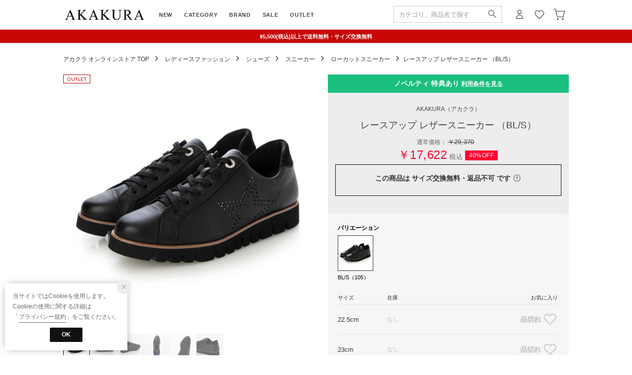

--- FILE ---
content_type: application/x-javascript
request_url: https://media.aws.locondo.jp/akakurastatic/common/js/akakura_pc-common-v3.js?rev=e6bf53521b5f62494721bef1e44410d3a098fbd3_1768886649_491483
body_size: 2329
content:
;
(function ($) {
  $.extend({
    loadTcb: function () {
      $.ajax({
          type: 'GET',
          url: 'https://akakura.co.jp/tcb/jsonp',
          dataType: 'jsonp',
          cache: false,
          timeout: 3000,
          jsonpCallback: 'jsonCallback'
        })
        .then(function (data) {
          $.embedTcb(data, '#tcb_template', '#hero_image');
        })
        .done(function () {
          $('#hero_image').flexslider({
            animation: 'fade',
            touch: true,
            controlNav: true,
            directionNav: false
          });
        })
    },
    embedTcb: function (data, templateId, targetId) {
      var tcbData = data;
      var templateId = templateId || '#tcb_template';
      var targetId = targetId || '#hero_image';

      var source = $(templateId).html();
      var template = Handlebars.compile(source);
      var html = template(tcbData);

      $(targetId).html(html);
    }
  });
})(jQuery);
//dispatcher
(function () {
  dispatcher('^/$|^/shop/$|^/akakura/$', function () {
    $(function () {
      // TCB共通 js
      $.loadTcb();
    });
  });
  dispatcher('^/shop/preview/tcb$', function () {
    $(function () {
      // プレビュー用データ
      var previewData = {
        tcbRows: [{
          "imgFileUrl": "https://s3-ap-northeast-1.amazonaws.com/cdn.aws.locondo.jp/akakura/images/tcb/preview.png"
        }]
      }
      $.embedTcb(previewData, '#tcb_template', '#hero_image');
    });
  });

  function dispatcher(path, func) {
    dispatcher.path_func = dispatcher.path_func || []
    if (func) {
      return dispatcher.path_func.push([path, func]);
    };

    var path_func = dispatcher.path_func;
    for (var i = 0, l = path_func.length; i < l; ++i) {
      var func = path_func[i];
      var match = path.match(func[0]);
      match && func[1](match);
    };
  };
  dispatcher(location.pathname);
})();

// 商品詳細 商品名から"アカクラ AKAKURA"
$(function(){
  $('.product_main .commodityName').each(function(){
    var txt= $(this).html();
    $(this).html(txt.replace('アカクラ AKAKURA ',''));
  });
  $('.product_main .commodityName').each(function(){
    var txt= $(this).html();
    $(this).html(txt.replace('フラッグ FLAG ',''));
  });
  $('.product_main .commodityName').each(function(){
    var txt= $(this).html();
    $(this).html(txt.replace('フラッグジェイ FLAG-J ',''));
  });
});

--- FILE ---
content_type: application/javascript
request_url: https://api.aws.locondo.jp/bestsellers.jsonp?callback=callback_categoryrankinglist&boem=1&category_code=aa11180&commercial_type=all&sort=-sales_price_boem_of_day&limit=6&is_stock=1&schema=akakura
body_size: 1909
content:
callback_categoryrankinglist({"commodities": [{"category_codes": ["rainsneaker", "aa11180", "sneakers_ladies", "ladies", "L", "rain_ladies"], "bottom_category_codes": ["rainsneaker", "aa11180"], "second_bottom_category_codes": ["sneakers_ladies", "rain_ladies"], "fashion_category1": [{"category_name": "\u30ec\u30c7\u30a3\u30fc\u30b9\u30d5\u30a1\u30c3\u30b7\u30e7\u30f3", "category_code": "L"}], "fashion_category2": [{"category_name": "\u30b7\u30e5\u30fc\u30ba", "category_code": "ladies"}], "shop_code": "SAKA0418D", "shop_name": "\u30a2\u30c9\u30d0\u30f3\u30b9", "shop_type": 0, "is_salable_fashionwalker": 0, "brand_code": "AK1375", "brand_name": "AKAKURA", "brand_katakana_name": "\u30a2\u30ab\u30af\u30e9", "brand_description": "\u65e5\u5e38\u306e\u3042\u3089\u3086\u308b\u30b7\u30fc\u30f3\u3067\u6d3b\u8e8d\u3067\u304d\u308b\u30bf\u30a4\u30e0\u30ec\u30b9\u306a\u30b7\u30e5\u30fc\u30ba\u30d6\u30e9\u30f3\u30c9\u3002\u5973\u6027\u306e\u8db3\u5143\u3092\u8003\u3048\u7d9a\u3051\u3001\u30d9\u30fc\u30b7\u30c3\u30af\u3067\u30b7\u30f3\u30d7\u30eb\u3067\u3042\u308a\u306a\u304c\u3089\u3082\u6d17\u7df4\u3055\u308c\u305f\u30c8\u30ec\u30f3\u30c9\u3092\u610f\u8b58\u3057\u305f\u30c7\u30b6\u30a4\u30f3\u306b\u512a\u308c\u305f\u300c\u30af\u30aa\u30ea\u30c6\u30a3\u300d\u3068\u300c\u6a5f\u80fd\u6027\u300d\u3092\u8ffd\u6c42\u3057\u307e\u3059\u3002\u30aa\u30ea\u30b8\u30ca\u30eb\u3084\u56fd\u5185\u5916\u306e\u30a2\u30a4\u30c6\u30e0\u3092\u53b3\u9078\u3057\u3001\u8c4a\u5bcc\u306a\u30d0\u30ea\u30a8\u30fc\u30b7\u30e7\u30f3\u3067\u53d6\u308a\u63c3\u3048\u305f\u30b7\u30e5\u30fc\u30ba\u3068\u30d0\u30c3\u30b0\u306e\u30bb\u30ec\u30af\u30c8\u30b7\u30e7\u30c3\u30d7\u3067\u3059\u3002", "color_code": "168", "color_name": "\u30d4\u30f3\u30af", "related_commodity_code": "AK1375BW05248", "commodity_code": "AK1375BW05248", "commodity_name": "\u3010\u9632\u6c34\u30ec\u30b6\u30fc\u3011\u30d9\u30eb\u30af\u30ed\u30b9\u30cb\u30fc\u30ab\u30fc \uff08PK/S\uff09", "gender_code": "W", "commercial_type": 1, "price_caution_type": null, "api_type": 0, "available_stock_quantity": 2, "is_stock": 1, "unit_price": 28600, "unit_price_with_tax": null, "reservation_price": null, "reservation_price_with_tax": null, "discount_price": 8580, "discount_price_with_tax": null, "retail_price": 8580, "retail_price_with_tax": null, "sale_start_datetime": "2023-11-07T00:00", "sale_end_datetime": "2100-12-31T00:00", "reservation_start_datetime": null, "reservation_end_datetime": null, "discount_price_start_datetime": "2026-01-23T00:00", "discount_price_end_datetime": "2026-01-29T00:00", "publish_start_datetime": null, "publish_end_datetime": null, "member_price_start_datetime": null, "member_price_end_datetime": null, "member_price_period_flag": 0, "member_price_global_flag": 0, "image_link": "https://sc3.locondo.jp/contents/commodity_image/AK/AK1375BW05248_f_thumb.jpg", "coupon_related": 1, "coupon_related_fashionwalker": 0, "coupon_related_story": 0, "coupon_related_tgc": 0, "coupon_related_boem": 1, "is_sourcing_coupon_related": 0, "is_novelty_coupon_related": 1, "brand_image_link": "https://media.aws.locondo.jp/contents/img/common/brand_resources/AK1375.png", "is_before_sale": 0, "is_limited_sale": 1, "is_limited_marketplace": 0, "review_count": 0, "review_score": null, "is_point_target": 0, "ja": {"brand_name": "AKAKURA", "brand_description": "\u65e5\u5e38\u306e\u3042\u3089\u3086\u308b\u30b7\u30fc\u30f3\u3067\u6d3b\u8e8d\u3067\u304d\u308b\u30bf\u30a4\u30e0\u30ec\u30b9\u306a\u30b7\u30e5\u30fc\u30ba\u30d6\u30e9\u30f3\u30c9\u3002\u5973\u6027\u306e\u8db3\u5143\u3092\u8003\u3048\u7d9a\u3051\u3001\u30d9\u30fc\u30b7\u30c3\u30af\u3067\u30b7\u30f3\u30d7\u30eb\u3067\u3042\u308a\u306a\u304c\u3089\u3082\u6d17\u7df4\u3055\u308c\u305f\u30c8\u30ec\u30f3\u30c9\u3092\u610f\u8b58\u3057\u305f\u30c7\u30b6\u30a4\u30f3\u306b\u512a\u308c\u305f\u300c\u30af\u30aa\u30ea\u30c6\u30a3\u300d\u3068\u300c\u6a5f\u80fd\u6027\u300d\u3092\u8ffd\u6c42\u3057\u307e\u3059\u3002\u30aa\u30ea\u30b8\u30ca\u30eb\u3084\u56fd\u5185\u5916\u306e\u30a2\u30a4\u30c6\u30e0\u3092\u53b3\u9078\u3057\u3001\u8c4a\u5bcc\u306a\u30d0\u30ea\u30a8\u30fc\u30b7\u30e7\u30f3\u3067\u53d6\u308a\u63c3\u3048\u305f\u30b7\u30e5\u30fc\u30ba\u3068\u30d0\u30c3\u30b0\u306e\u30bb\u30ec\u30af\u30c8\u30b7\u30e7\u30c3\u30d7\u3067\u3059\u3002", "color_name": "\u30d4\u30f3\u30af", "commodity_name": "\u3010\u9632\u6c34\u30ec\u30b6\u30fc\u3011\u30d9\u30eb\u30af\u30ed\u30b9\u30cb\u30fc\u30ab\u30fc \uff08PK/S\uff09"}, "en": {"brand_name": "AKAKURA", "brand_description": "\u65e5\u5e38\u306e\u3042\u3089\u3086\u308b\u30b7\u30fc\u30f3\u3067\u6d3b\u8e8d\u3067\u304d\u308b\u30bf\u30a4\u30e0\u30ec\u30b9\u306a\u30b7\u30e5\u30fc\u30ba\u30d6\u30e9\u30f3\u30c9\u3002\u5973\u6027\u306e\u8db3\u5143\u3092\u8003\u3048\u7d9a\u3051\u3001\u30d9\u30fc\u30b7\u30c3\u30af\u3067\u30b7\u30f3\u30d7\u30eb\u3067\u3042\u308a\u306a\u304c\u3089\u3082\u6d17\u7df4\u3055\u308c\u305f\u30c8\u30ec\u30f3\u30c9\u3092\u610f\u8b58\u3057\u305f\u30c7\u30b6\u30a4\u30f3\u306b\u512a\u308c\u305f\u300c\u30af\u30aa\u30ea\u30c6\u30a3\u300d\u3068\u300c\u6a5f\u80fd\u6027\u300d\u3092\u8ffd\u6c42\u3057\u307e\u3059\u3002\u30aa\u30ea\u30b8\u30ca\u30eb\u3084\u56fd\u5185\u5916\u306e\u30a2\u30a4\u30c6\u30e0\u3092\u53b3\u9078\u3057\u3001\u8c4a\u5bcc\u306a\u30d0\u30ea\u30a8\u30fc\u30b7\u30e7\u30f3\u3067\u53d6\u308a\u63c3\u3048\u305f\u30b7\u30e5\u30fc\u30ba\u3068\u30d0\u30c3\u30b0\u306e\u30bb\u30ec\u30af\u30c8\u30b7\u30e7\u30c3\u30d7\u3067\u3059\u3002", "color_name": "Pink", "commodity_name": "\u3010\u9632\u6c34\u30ec\u30b6\u30fc\u3011\u30d9\u30eb\u30af\u30ed\u30b9\u30cb\u30fc\u30ab\u30fc \uff08PK/S\uff09"}, "coupons": [{"coupon_code": "ak_novelty_24PCFG", "coupon_start_datetime": "2024-04-12T00:00", "coupon_end_datetime": "2100-04-12T00:00", "coupon_discount_rate": null, "coupon_discount_price": 0, "created_datetime": "2024-04-10T16:57", "is_novelty_coupon": 1}, {"coupon_code": "ak_novelty_24PCAK", "coupon_start_datetime": "2024-04-12T00:00", "coupon_end_datetime": "2100-04-12T00:00", "coupon_discount_rate": null, "coupon_discount_price": 0, "created_datetime": "2024-04-10T17:04", "is_novelty_coupon": 1}, {"coupon_code": "ak_novelty_24MR", "coupon_start_datetime": "2024-04-12T00:00", "coupon_end_datetime": "2100-04-12T00:00", "coupon_discount_rate": null, "coupon_discount_price": 0, "created_datetime": "2024-04-10T17:08", "is_novelty_coupon": 1}, {"coupon_code": "ak_novelty_24SC", "coupon_start_datetime": "2024-04-12T00:00", "coupon_end_datetime": "2100-04-12T00:00", "coupon_discount_rate": null, "coupon_discount_price": 0, "created_datetime": "2024-04-10T17:10", "is_novelty_coupon": 1}, {"coupon_code": "ak_novelty_24PS", "coupon_start_datetime": "2024-04-12T00:00", "coupon_end_datetime": "2100-04-12T00:00", "coupon_discount_rate": null, "coupon_discount_price": 0, "created_datetime": "2024-04-10T17:13", "is_novelty_coupon": 1}], "marking_preset_code": null, "marking_is_processed": null, "marking_catalog_price": 0, "url_after_context_path": "commodity/SAKA0418D/AK1375BW05248/", "thumbnail_image_link": "https://sc3.locondo.jp/contents/commodity_image/AK/AK1375BW05248_f_thumb.jpg", "global_price_rate_code": null, "display_coupon": null, "coupon_discount_rate": null, "coupon_discount_price": null, "percent": "70%", "rank": 1}, {"category_codes": ["aa11180", "sneakers_ladies", "ladies", "heel_sneaker", "L"], "bottom_category_codes": ["aa11180", "heel_sneaker"], "second_bottom_category_codes": ["sneakers_ladies"], "fashion_category1": [{"category_name": "\u30ec\u30c7\u30a3\u30fc\u30b9\u30d5\u30a1\u30c3\u30b7\u30e7\u30f3", "category_code": "L"}], "fashion_category2": [{"category_name": "\u30b7\u30e5\u30fc\u30ba", "category_code": "ladies"}], "shop_code": "SAKA0418D", "shop_name": "\u30a2\u30c9\u30d0\u30f3\u30b9", "shop_type": 0, "is_salable_fashionwalker": 0, "brand_code": "AK1375", "brand_name": "AKAKURA", "brand_katakana_name": "\u30a2\u30ab\u30af\u30e9", "brand_description": "\u65e5\u5e38\u306e\u3042\u3089\u3086\u308b\u30b7\u30fc\u30f3\u3067\u6d3b\u8e8d\u3067\u304d\u308b\u30bf\u30a4\u30e0\u30ec\u30b9\u306a\u30b7\u30e5\u30fc\u30ba\u30d6\u30e9\u30f3\u30c9\u3002\u5973\u6027\u306e\u8db3\u5143\u3092\u8003\u3048\u7d9a\u3051\u3001\u30d9\u30fc\u30b7\u30c3\u30af\u3067\u30b7\u30f3\u30d7\u30eb\u3067\u3042\u308a\u306a\u304c\u3089\u3082\u6d17\u7df4\u3055\u308c\u305f\u30c8\u30ec\u30f3\u30c9\u3092\u610f\u8b58\u3057\u305f\u30c7\u30b6\u30a4\u30f3\u306b\u512a\u308c\u305f\u300c\u30af\u30aa\u30ea\u30c6\u30a3\u300d\u3068\u300c\u6a5f\u80fd\u6027\u300d\u3092\u8ffd\u6c42\u3057\u307e\u3059\u3002\u30aa\u30ea\u30b8\u30ca\u30eb\u3084\u56fd\u5185\u5916\u306e\u30a2\u30a4\u30c6\u30e0\u3092\u53b3\u9078\u3057\u3001\u8c4a\u5bcc\u306a\u30d0\u30ea\u30a8\u30fc\u30b7\u30e7\u30f3\u3067\u53d6\u308a\u63c3\u3048\u305f\u30b7\u30e5\u30fc\u30ba\u3068\u30d0\u30c3\u30b0\u306e\u30bb\u30ec\u30af\u30c8\u30b7\u30e7\u30c3\u30d7\u3067\u3059\u3002", "color_code": "173", "color_name": "\u30aa\u30ec\u30f3\u30b8", "related_commodity_code": "AK1375BW005557", "commodity_code": "AK1375BW005559", "commodity_name": "\u672c\u9769\u30b9\u30cb\u30fc\u30ab\u30fc \uff08\u30aa\u30ec\u30f3\u30b8\uff09", "gender_code": "W", "commercial_type": 1, "price_caution_type": null, "api_type": 0, "available_stock_quantity": 1, "is_stock": 1, "unit_price": 23100, "unit_price_with_tax": null, "reservation_price": null, "reservation_price_with_tax": null, "discount_price": 6930, "discount_price_with_tax": null, "retail_price": 6930, "retail_price_with_tax": null, "sale_start_datetime": "2025-11-26T00:00", "sale_end_datetime": "2100-12-31T00:00", "reservation_start_datetime": null, "reservation_end_datetime": null, "discount_price_start_datetime": "2026-01-23T00:00", "discount_price_end_datetime": "2026-01-29T00:00", "publish_start_datetime": null, "publish_end_datetime": null, "member_price_start_datetime": null, "member_price_end_datetime": null, "member_price_period_flag": 0, "member_price_global_flag": 0, "image_link": "https://sc3.locondo.jp/contents/commodity_image/AK/AK1375BW005559_f_thumb.jpg", "coupon_related": 1, "coupon_related_fashionwalker": 0, "coupon_related_story": 0, "coupon_related_tgc": 0, "coupon_related_boem": 1, "is_sourcing_coupon_related": 0, "is_novelty_coupon_related": 1, "brand_image_link": "https://media.aws.locondo.jp/contents/img/common/brand_resources/AK1375.png", "is_before_sale": 0, "is_limited_sale": 1, "is_limited_marketplace": 0, "review_count": 0, "review_score": null, "is_point_target": 0, "ja": {"brand_name": "AKAKURA", "brand_description": "\u65e5\u5e38\u306e\u3042\u3089\u3086\u308b\u30b7\u30fc\u30f3\u3067\u6d3b\u8e8d\u3067\u304d\u308b\u30bf\u30a4\u30e0\u30ec\u30b9\u306a\u30b7\u30e5\u30fc\u30ba\u30d6\u30e9\u30f3\u30c9\u3002\u5973\u6027\u306e\u8db3\u5143\u3092\u8003\u3048\u7d9a\u3051\u3001\u30d9\u30fc\u30b7\u30c3\u30af\u3067\u30b7\u30f3\u30d7\u30eb\u3067\u3042\u308a\u306a\u304c\u3089\u3082\u6d17\u7df4\u3055\u308c\u305f\u30c8\u30ec\u30f3\u30c9\u3092\u610f\u8b58\u3057\u305f\u30c7\u30b6\u30a4\u30f3\u306b\u512a\u308c\u305f\u300c\u30af\u30aa\u30ea\u30c6\u30a3\u300d\u3068\u300c\u6a5f\u80fd\u6027\u300d\u3092\u8ffd\u6c42\u3057\u307e\u3059\u3002\u30aa\u30ea\u30b8\u30ca\u30eb\u3084\u56fd\u5185\u5916\u306e\u30a2\u30a4\u30c6\u30e0\u3092\u53b3\u9078\u3057\u3001\u8c4a\u5bcc\u306a\u30d0\u30ea\u30a8\u30fc\u30b7\u30e7\u30f3\u3067\u53d6\u308a\u63c3\u3048\u305f\u30b7\u30e5\u30fc\u30ba\u3068\u30d0\u30c3\u30b0\u306e\u30bb\u30ec\u30af\u30c8\u30b7\u30e7\u30c3\u30d7\u3067\u3059\u3002", "color_name": "\u30aa\u30ec\u30f3\u30b8", "commodity_name": "\u672c\u9769\u30b9\u30cb\u30fc\u30ab\u30fc \uff08\u30aa\u30ec\u30f3\u30b8\uff09"}, "en": {"brand_name": "AKAKURA", "brand_description": "\u65e5\u5e38\u306e\u3042\u3089\u3086\u308b\u30b7\u30fc\u30f3\u3067\u6d3b\u8e8d\u3067\u304d\u308b\u30bf\u30a4\u30e0\u30ec\u30b9\u306a\u30b7\u30e5\u30fc\u30ba\u30d6\u30e9\u30f3\u30c9\u3002\u5973\u6027\u306e\u8db3\u5143\u3092\u8003\u3048\u7d9a\u3051\u3001\u30d9\u30fc\u30b7\u30c3\u30af\u3067\u30b7\u30f3\u30d7\u30eb\u3067\u3042\u308a\u306a\u304c\u3089\u3082\u6d17\u7df4\u3055\u308c\u305f\u30c8\u30ec\u30f3\u30c9\u3092\u610f\u8b58\u3057\u305f\u30c7\u30b6\u30a4\u30f3\u306b\u512a\u308c\u305f\u300c\u30af\u30aa\u30ea\u30c6\u30a3\u300d\u3068\u300c\u6a5f\u80fd\u6027\u300d\u3092\u8ffd\u6c42\u3057\u307e\u3059\u3002\u30aa\u30ea\u30b8\u30ca\u30eb\u3084\u56fd\u5185\u5916\u306e\u30a2\u30a4\u30c6\u30e0\u3092\u53b3\u9078\u3057\u3001\u8c4a\u5bcc\u306a\u30d0\u30ea\u30a8\u30fc\u30b7\u30e7\u30f3\u3067\u53d6\u308a\u63c3\u3048\u305f\u30b7\u30e5\u30fc\u30ba\u3068\u30d0\u30c3\u30b0\u306e\u30bb\u30ec\u30af\u30c8\u30b7\u30e7\u30c3\u30d7\u3067\u3059\u3002", "color_name": "Orange", "commodity_name": "\u672c\u9769\u30b9\u30cb\u30fc\u30ab\u30fc \uff08\u30aa\u30ec\u30f3\u30b8\uff09"}, "coupons": [{"coupon_code": "ak_novelty_24PCFG", "coupon_start_datetime": "2024-04-12T00:00", "coupon_end_datetime": "2100-04-12T00:00", "coupon_discount_rate": null, "coupon_discount_price": 0, "created_datetime": "2024-04-10T16:57", "is_novelty_coupon": 1}, {"coupon_code": "ak_novelty_24PCAK", "coupon_start_datetime": "2024-04-12T00:00", "coupon_end_datetime": "2100-04-12T00:00", "coupon_discount_rate": null, "coupon_discount_price": 0, "created_datetime": "2024-04-10T17:04", "is_novelty_coupon": 1}, {"coupon_code": "ak_novelty_24MR", "coupon_start_datetime": "2024-04-12T00:00", "coupon_end_datetime": "2100-04-12T00:00", "coupon_discount_rate": null, "coupon_discount_price": 0, "created_datetime": "2024-04-10T17:08", "is_novelty_coupon": 1}, {"coupon_code": "ak_novelty_24SC", "coupon_start_datetime": "2024-04-12T00:00", "coupon_end_datetime": "2100-04-12T00:00", "coupon_discount_rate": null, "coupon_discount_price": 0, "created_datetime": "2024-04-10T17:10", "is_novelty_coupon": 1}, {"coupon_code": "ak_novelty_24PS", "coupon_start_datetime": "2024-04-12T00:00", "coupon_end_datetime": "2100-04-12T00:00", "coupon_discount_rate": null, "coupon_discount_price": 0, "created_datetime": "2024-04-10T17:13", "is_novelty_coupon": 1}], "marking_preset_code": null, "marking_is_processed": null, "marking_catalog_price": 0, "url_after_context_path": "commodity/SAKA0418D/AK1375BW005559/", "thumbnail_image_link": "https://sc3.locondo.jp/contents/commodity_image/AK/AK1375BW005559_f_thumb.jpg", "global_price_rate_code": null, "display_coupon": null, "coupon_discount_rate": null, "coupon_discount_price": null, "percent": "70%", "rank": 2}, {"category_codes": ["aa11180", "sneakers_ladies", "ladies", "heel_sneaker", "L"], "bottom_category_codes": ["aa11180", "heel_sneaker"], "second_bottom_category_codes": ["sneakers_ladies"], "fashion_category1": [{"category_name": "\u30ec\u30c7\u30a3\u30fc\u30b9\u30d5\u30a1\u30c3\u30b7\u30e7\u30f3", "category_code": "L"}], "fashion_category2": [{"category_name": "\u30b7\u30e5\u30fc\u30ba", "category_code": "ladies"}], "shop_code": "SAKA0418D", "shop_name": "\u30a2\u30c9\u30d0\u30f3\u30b9", "shop_type": 0, "is_salable_fashionwalker": 0, "brand_code": "AK1375", "brand_name": "AKAKURA", "brand_katakana_name": "\u30a2\u30ab\u30af\u30e9", "brand_description": "\u65e5\u5e38\u306e\u3042\u3089\u3086\u308b\u30b7\u30fc\u30f3\u3067\u6d3b\u8e8d\u3067\u304d\u308b\u30bf\u30a4\u30e0\u30ec\u30b9\u306a\u30b7\u30e5\u30fc\u30ba\u30d6\u30e9\u30f3\u30c9\u3002\u5973\u6027\u306e\u8db3\u5143\u3092\u8003\u3048\u7d9a\u3051\u3001\u30d9\u30fc\u30b7\u30c3\u30af\u3067\u30b7\u30f3\u30d7\u30eb\u3067\u3042\u308a\u306a\u304c\u3089\u3082\u6d17\u7df4\u3055\u308c\u305f\u30c8\u30ec\u30f3\u30c9\u3092\u610f\u8b58\u3057\u305f\u30c7\u30b6\u30a4\u30f3\u306b\u512a\u308c\u305f\u300c\u30af\u30aa\u30ea\u30c6\u30a3\u300d\u3068\u300c\u6a5f\u80fd\u6027\u300d\u3092\u8ffd\u6c42\u3057\u307e\u3059\u3002\u30aa\u30ea\u30b8\u30ca\u30eb\u3084\u56fd\u5185\u5916\u306e\u30a2\u30a4\u30c6\u30e0\u3092\u53b3\u9078\u3057\u3001\u8c4a\u5bcc\u306a\u30d0\u30ea\u30a8\u30fc\u30b7\u30e7\u30f3\u3067\u53d6\u308a\u63c3\u3048\u305f\u30b7\u30e5\u30fc\u30ba\u3068\u30d0\u30c3\u30b0\u306e\u30bb\u30ec\u30af\u30c8\u30b7\u30e7\u30c3\u30d7\u3067\u3059\u3002", "color_code": "174", "color_name": "\u30d9\u30fc\u30b8\u30e5", "related_commodity_code": "AK1375BW005557", "commodity_code": "AK1375BW005558", "commodity_name": "\u672c\u9769\u30b9\u30cb\u30fc\u30ab\u30fc \uff08\u30aa\u30fc\u30af\u30d9\u30fc\u30b8\u30e5\uff09", "gender_code": "W", "commercial_type": 1, "price_caution_type": null, "api_type": 0, "available_stock_quantity": 1, "is_stock": 1, "unit_price": 23100, "unit_price_with_tax": null, "reservation_price": null, "reservation_price_with_tax": null, "discount_price": 6930, "discount_price_with_tax": null, "retail_price": 6930, "retail_price_with_tax": null, "sale_start_datetime": "2025-11-26T00:00", "sale_end_datetime": "2100-12-31T00:00", "reservation_start_datetime": null, "reservation_end_datetime": null, "discount_price_start_datetime": "2026-01-23T00:00", "discount_price_end_datetime": "2026-01-29T00:00", "publish_start_datetime": null, "publish_end_datetime": null, "member_price_start_datetime": null, "member_price_end_datetime": null, "member_price_period_flag": 0, "member_price_global_flag": 0, "image_link": "https://sc3.locondo.jp/contents/commodity_image/AK/AK1375BW005558_f_thumb.jpg", "coupon_related": 1, "coupon_related_fashionwalker": 0, "coupon_related_story": 0, "coupon_related_tgc": 0, "coupon_related_boem": 1, "is_sourcing_coupon_related": 0, "is_novelty_coupon_related": 1, "brand_image_link": "https://media.aws.locondo.jp/contents/img/common/brand_resources/AK1375.png", "is_before_sale": 0, "is_limited_sale": 1, "is_limited_marketplace": 0, "review_count": 0, "review_score": null, "is_point_target": 0, "ja": {"brand_name": "AKAKURA", "brand_description": "\u65e5\u5e38\u306e\u3042\u3089\u3086\u308b\u30b7\u30fc\u30f3\u3067\u6d3b\u8e8d\u3067\u304d\u308b\u30bf\u30a4\u30e0\u30ec\u30b9\u306a\u30b7\u30e5\u30fc\u30ba\u30d6\u30e9\u30f3\u30c9\u3002\u5973\u6027\u306e\u8db3\u5143\u3092\u8003\u3048\u7d9a\u3051\u3001\u30d9\u30fc\u30b7\u30c3\u30af\u3067\u30b7\u30f3\u30d7\u30eb\u3067\u3042\u308a\u306a\u304c\u3089\u3082\u6d17\u7df4\u3055\u308c\u305f\u30c8\u30ec\u30f3\u30c9\u3092\u610f\u8b58\u3057\u305f\u30c7\u30b6\u30a4\u30f3\u306b\u512a\u308c\u305f\u300c\u30af\u30aa\u30ea\u30c6\u30a3\u300d\u3068\u300c\u6a5f\u80fd\u6027\u300d\u3092\u8ffd\u6c42\u3057\u307e\u3059\u3002\u30aa\u30ea\u30b8\u30ca\u30eb\u3084\u56fd\u5185\u5916\u306e\u30a2\u30a4\u30c6\u30e0\u3092\u53b3\u9078\u3057\u3001\u8c4a\u5bcc\u306a\u30d0\u30ea\u30a8\u30fc\u30b7\u30e7\u30f3\u3067\u53d6\u308a\u63c3\u3048\u305f\u30b7\u30e5\u30fc\u30ba\u3068\u30d0\u30c3\u30b0\u306e\u30bb\u30ec\u30af\u30c8\u30b7\u30e7\u30c3\u30d7\u3067\u3059\u3002", "color_name": "\u30d9\u30fc\u30b8\u30e5", "commodity_name": "\u672c\u9769\u30b9\u30cb\u30fc\u30ab\u30fc \uff08\u30aa\u30fc\u30af\u30d9\u30fc\u30b8\u30e5\uff09"}, "en": {"brand_name": "AKAKURA", "brand_description": "\u65e5\u5e38\u306e\u3042\u3089\u3086\u308b\u30b7\u30fc\u30f3\u3067\u6d3b\u8e8d\u3067\u304d\u308b\u30bf\u30a4\u30e0\u30ec\u30b9\u306a\u30b7\u30e5\u30fc\u30ba\u30d6\u30e9\u30f3\u30c9\u3002\u5973\u6027\u306e\u8db3\u5143\u3092\u8003\u3048\u7d9a\u3051\u3001\u30d9\u30fc\u30b7\u30c3\u30af\u3067\u30b7\u30f3\u30d7\u30eb\u3067\u3042\u308a\u306a\u304c\u3089\u3082\u6d17\u7df4\u3055\u308c\u305f\u30c8\u30ec\u30f3\u30c9\u3092\u610f\u8b58\u3057\u305f\u30c7\u30b6\u30a4\u30f3\u306b\u512a\u308c\u305f\u300c\u30af\u30aa\u30ea\u30c6\u30a3\u300d\u3068\u300c\u6a5f\u80fd\u6027\u300d\u3092\u8ffd\u6c42\u3057\u307e\u3059\u3002\u30aa\u30ea\u30b8\u30ca\u30eb\u3084\u56fd\u5185\u5916\u306e\u30a2\u30a4\u30c6\u30e0\u3092\u53b3\u9078\u3057\u3001\u8c4a\u5bcc\u306a\u30d0\u30ea\u30a8\u30fc\u30b7\u30e7\u30f3\u3067\u53d6\u308a\u63c3\u3048\u305f\u30b7\u30e5\u30fc\u30ba\u3068\u30d0\u30c3\u30b0\u306e\u30bb\u30ec\u30af\u30c8\u30b7\u30e7\u30c3\u30d7\u3067\u3059\u3002", "color_name": "Beige", "commodity_name": "\u672c\u9769\u30b9\u30cb\u30fc\u30ab\u30fc \uff08\u30aa\u30fc\u30af\u30d9\u30fc\u30b8\u30e5\uff09"}, "coupons": [{"coupon_code": "ak_novelty_24PCFG", "coupon_start_datetime": "2024-04-12T00:00", "coupon_end_datetime": "2100-04-12T00:00", "coupon_discount_rate": null, "coupon_discount_price": 0, "created_datetime": "2024-04-10T16:57", "is_novelty_coupon": 1}, {"coupon_code": "ak_novelty_24PCAK", "coupon_start_datetime": "2024-04-12T00:00", "coupon_end_datetime": "2100-04-12T00:00", "coupon_discount_rate": null, "coupon_discount_price": 0, "created_datetime": "2024-04-10T17:04", "is_novelty_coupon": 1}, {"coupon_code": "ak_novelty_24MR", "coupon_start_datetime": "2024-04-12T00:00", "coupon_end_datetime": "2100-04-12T00:00", "coupon_discount_rate": null, "coupon_discount_price": 0, "created_datetime": "2024-04-10T17:08", "is_novelty_coupon": 1}, {"coupon_code": "ak_novelty_24SC", "coupon_start_datetime": "2024-04-12T00:00", "coupon_end_datetime": "2100-04-12T00:00", "coupon_discount_rate": null, "coupon_discount_price": 0, "created_datetime": "2024-04-10T17:10", "is_novelty_coupon": 1}, {"coupon_code": "ak_novelty_24PS", "coupon_start_datetime": "2024-04-12T00:00", "coupon_end_datetime": "2100-04-12T00:00", "coupon_discount_rate": null, "coupon_discount_price": 0, "created_datetime": "2024-04-10T17:13", "is_novelty_coupon": 1}], "marking_preset_code": null, "marking_is_processed": null, "marking_catalog_price": 0, "url_after_context_path": "commodity/SAKA0418D/AK1375BW005558/", "thumbnail_image_link": "https://sc3.locondo.jp/contents/commodity_image/AK/AK1375BW005558_f_thumb.jpg", "global_price_rate_code": null, "display_coupon": null, "coupon_discount_rate": null, "coupon_discount_price": null, "percent": "70%", "rank": 3}, {"category_codes": ["aa11180", "sneakers_ladies", "ladies", "L"], "bottom_category_codes": ["aa11180"], "second_bottom_category_codes": ["sneakers_ladies"], "fashion_category1": [{"category_name": "\u30ec\u30c7\u30a3\u30fc\u30b9\u30d5\u30a1\u30c3\u30b7\u30e7\u30f3", "category_code": "L"}], "fashion_category2": [{"category_name": "\u30b7\u30e5\u30fc\u30ba", "category_code": "ladies"}], "shop_code": "SAKA0418D", "shop_name": "\u30a2\u30c9\u30d0\u30f3\u30b9", "shop_type": 0, "is_salable_fashionwalker": 0, "brand_code": "AK1375", "brand_name": "AKAKURA", "brand_katakana_name": "\u30a2\u30ab\u30af\u30e9", "brand_description": "\u65e5\u5e38\u306e\u3042\u3089\u3086\u308b\u30b7\u30fc\u30f3\u3067\u6d3b\u8e8d\u3067\u304d\u308b\u30bf\u30a4\u30e0\u30ec\u30b9\u306a\u30b7\u30e5\u30fc\u30ba\u30d6\u30e9\u30f3\u30c9\u3002\u5973\u6027\u306e\u8db3\u5143\u3092\u8003\u3048\u7d9a\u3051\u3001\u30d9\u30fc\u30b7\u30c3\u30af\u3067\u30b7\u30f3\u30d7\u30eb\u3067\u3042\u308a\u306a\u304c\u3089\u3082\u6d17\u7df4\u3055\u308c\u305f\u30c8\u30ec\u30f3\u30c9\u3092\u610f\u8b58\u3057\u305f\u30c7\u30b6\u30a4\u30f3\u306b\u512a\u308c\u305f\u300c\u30af\u30aa\u30ea\u30c6\u30a3\u300d\u3068\u300c\u6a5f\u80fd\u6027\u300d\u3092\u8ffd\u6c42\u3057\u307e\u3059\u3002\u30aa\u30ea\u30b8\u30ca\u30eb\u3084\u56fd\u5185\u5916\u306e\u30a2\u30a4\u30c6\u30e0\u3092\u53b3\u9078\u3057\u3001\u8c4a\u5bcc\u306a\u30d0\u30ea\u30a8\u30fc\u30b7\u30e7\u30f3\u3067\u53d6\u308a\u63c3\u3048\u305f\u30b7\u30e5\u30fc\u30ba\u3068\u30d0\u30c3\u30b0\u306e\u30bb\u30ec\u30af\u30c8\u30b7\u30e7\u30c3\u30d7\u3067\u3059\u3002", "color_code": "185", "color_name": "\u30d6\u30e9\u30c3\u30af", "related_commodity_code": "AK1375BW03971", "commodity_code": "AK1375BW03971", "commodity_name": "\u30bd\u30d5\u30c8\u30ec\u30b6\u30fc\u30b9\u30cb\u30fc\u30ab\u30fc \uff08BL\uff09", "gender_code": "W", "commercial_type": 1, "price_caution_type": null, "api_type": 0, "available_stock_quantity": 2, "is_stock": 1, "unit_price": 15400, "unit_price_with_tax": null, "reservation_price": null, "reservation_price_with_tax": null, "discount_price": 4620, "discount_price_with_tax": null, "retail_price": 4620, "retail_price_with_tax": null, "sale_start_datetime": "2022-05-02T00:00", "sale_end_datetime": "2100-12-31T00:00", "reservation_start_datetime": null, "reservation_end_datetime": null, "discount_price_start_datetime": "2026-01-23T00:00", "discount_price_end_datetime": "2026-01-29T00:00", "publish_start_datetime": null, "publish_end_datetime": null, "member_price_start_datetime": null, "member_price_end_datetime": null, "member_price_period_flag": 0, "member_price_global_flag": 0, "image_link": "https://sc3.locondo.jp/contents/commodity_image/AK/AK1375BW03971_f_thumb.jpg", "coupon_related": 1, "coupon_related_fashionwalker": 0, "coupon_related_story": 0, "coupon_related_tgc": 0, "coupon_related_boem": 1, "is_sourcing_coupon_related": 0, "is_novelty_coupon_related": 1, "brand_image_link": "https://media.aws.locondo.jp/contents/img/common/brand_resources/AK1375.png", "is_before_sale": 0, "is_limited_sale": 1, "is_limited_marketplace": 0, "review_count": 0, "review_score": null, "is_point_target": 0, "ja": {"brand_name": "AKAKURA", "brand_description": "\u65e5\u5e38\u306e\u3042\u3089\u3086\u308b\u30b7\u30fc\u30f3\u3067\u6d3b\u8e8d\u3067\u304d\u308b\u30bf\u30a4\u30e0\u30ec\u30b9\u306a\u30b7\u30e5\u30fc\u30ba\u30d6\u30e9\u30f3\u30c9\u3002\u5973\u6027\u306e\u8db3\u5143\u3092\u8003\u3048\u7d9a\u3051\u3001\u30d9\u30fc\u30b7\u30c3\u30af\u3067\u30b7\u30f3\u30d7\u30eb\u3067\u3042\u308a\u306a\u304c\u3089\u3082\u6d17\u7df4\u3055\u308c\u305f\u30c8\u30ec\u30f3\u30c9\u3092\u610f\u8b58\u3057\u305f\u30c7\u30b6\u30a4\u30f3\u306b\u512a\u308c\u305f\u300c\u30af\u30aa\u30ea\u30c6\u30a3\u300d\u3068\u300c\u6a5f\u80fd\u6027\u300d\u3092\u8ffd\u6c42\u3057\u307e\u3059\u3002\u30aa\u30ea\u30b8\u30ca\u30eb\u3084\u56fd\u5185\u5916\u306e\u30a2\u30a4\u30c6\u30e0\u3092\u53b3\u9078\u3057\u3001\u8c4a\u5bcc\u306a\u30d0\u30ea\u30a8\u30fc\u30b7\u30e7\u30f3\u3067\u53d6\u308a\u63c3\u3048\u305f\u30b7\u30e5\u30fc\u30ba\u3068\u30d0\u30c3\u30b0\u306e\u30bb\u30ec\u30af\u30c8\u30b7\u30e7\u30c3\u30d7\u3067\u3059\u3002", "color_name": "\u30d6\u30e9\u30c3\u30af", "commodity_name": "\u30bd\u30d5\u30c8\u30ec\u30b6\u30fc\u30b9\u30cb\u30fc\u30ab\u30fc \uff08BL\uff09"}, "en": {"brand_name": "AKAKURA", "brand_description": "\u65e5\u5e38\u306e\u3042\u3089\u3086\u308b\u30b7\u30fc\u30f3\u3067\u6d3b\u8e8d\u3067\u304d\u308b\u30bf\u30a4\u30e0\u30ec\u30b9\u306a\u30b7\u30e5\u30fc\u30ba\u30d6\u30e9\u30f3\u30c9\u3002\u5973\u6027\u306e\u8db3\u5143\u3092\u8003\u3048\u7d9a\u3051\u3001\u30d9\u30fc\u30b7\u30c3\u30af\u3067\u30b7\u30f3\u30d7\u30eb\u3067\u3042\u308a\u306a\u304c\u3089\u3082\u6d17\u7df4\u3055\u308c\u305f\u30c8\u30ec\u30f3\u30c9\u3092\u610f\u8b58\u3057\u305f\u30c7\u30b6\u30a4\u30f3\u306b\u512a\u308c\u305f\u300c\u30af\u30aa\u30ea\u30c6\u30a3\u300d\u3068\u300c\u6a5f\u80fd\u6027\u300d\u3092\u8ffd\u6c42\u3057\u307e\u3059\u3002\u30aa\u30ea\u30b8\u30ca\u30eb\u3084\u56fd\u5185\u5916\u306e\u30a2\u30a4\u30c6\u30e0\u3092\u53b3\u9078\u3057\u3001\u8c4a\u5bcc\u306a\u30d0\u30ea\u30a8\u30fc\u30b7\u30e7\u30f3\u3067\u53d6\u308a\u63c3\u3048\u305f\u30b7\u30e5\u30fc\u30ba\u3068\u30d0\u30c3\u30b0\u306e\u30bb\u30ec\u30af\u30c8\u30b7\u30e7\u30c3\u30d7\u3067\u3059\u3002", "color_name": "Black", "commodity_name": "\u30bd\u30d5\u30c8\u30ec\u30b6\u30fc\u30b9\u30cb\u30fc\u30ab\u30fc \uff08BL\uff09"}, "coupons": [{"coupon_code": "ak_novelty_24PCFG", "coupon_start_datetime": "2024-04-12T00:00", "coupon_end_datetime": "2100-04-12T00:00", "coupon_discount_rate": null, "coupon_discount_price": 0, "created_datetime": "2024-04-10T16:57", "is_novelty_coupon": 1}, {"coupon_code": "ak_novelty_24PCAK", "coupon_start_datetime": "2024-04-12T00:00", "coupon_end_datetime": "2100-04-12T00:00", "coupon_discount_rate": null, "coupon_discount_price": 0, "created_datetime": "2024-04-10T17:04", "is_novelty_coupon": 1}, {"coupon_code": "ak_novelty_24MR", "coupon_start_datetime": "2024-04-12T00:00", "coupon_end_datetime": "2100-04-12T00:00", "coupon_discount_rate": null, "coupon_discount_price": 0, "created_datetime": "2024-04-10T17:08", "is_novelty_coupon": 1}, {"coupon_code": "ak_novelty_24SC", "coupon_start_datetime": "2024-04-12T00:00", "coupon_end_datetime": "2100-04-12T00:00", "coupon_discount_rate": null, "coupon_discount_price": 0, "created_datetime": "2024-04-10T17:10", "is_novelty_coupon": 1}, {"coupon_code": "ak_novelty_24PS", "coupon_start_datetime": "2024-04-12T00:00", "coupon_end_datetime": "2100-04-12T00:00", "coupon_discount_rate": null, "coupon_discount_price": 0, "created_datetime": "2024-04-10T17:13", "is_novelty_coupon": 1}], "marking_preset_code": null, "marking_is_processed": null, "marking_catalog_price": 0, "url_after_context_path": "commodity/SAKA0418D/AK1375BW03971/", "thumbnail_image_link": "https://sc3.locondo.jp/contents/commodity_image/AK/AK1375BW03971_f_thumb.jpg", "global_price_rate_code": null, "display_coupon": null, "coupon_discount_rate": null, "coupon_discount_price": null, "percent": "70%", "rank": 4}, {"category_codes": ["rainsneaker", "aa11180", "sneakers_ladies", "ladies", "L", "rain_ladies"], "bottom_category_codes": ["rainsneaker", "aa11180"], "second_bottom_category_codes": ["sneakers_ladies", "rain_ladies"], "fashion_category1": [{"category_name": "\u30ec\u30c7\u30a3\u30fc\u30b9\u30d5\u30a1\u30c3\u30b7\u30e7\u30f3", "category_code": "L"}], "fashion_category2": [{"category_name": "\u30b7\u30e5\u30fc\u30ba", "category_code": "ladies"}], "shop_code": "SAKA0418D", "shop_name": "\u30a2\u30c9\u30d0\u30f3\u30b9", "shop_type": 0, "is_salable_fashionwalker": 0, "brand_code": "AK1375", "brand_name": "AKAKURA", "brand_katakana_name": "\u30a2\u30ab\u30af\u30e9", "brand_description": "\u65e5\u5e38\u306e\u3042\u3089\u3086\u308b\u30b7\u30fc\u30f3\u3067\u6d3b\u8e8d\u3067\u304d\u308b\u30bf\u30a4\u30e0\u30ec\u30b9\u306a\u30b7\u30e5\u30fc\u30ba\u30d6\u30e9\u30f3\u30c9\u3002\u5973\u6027\u306e\u8db3\u5143\u3092\u8003\u3048\u7d9a\u3051\u3001\u30d9\u30fc\u30b7\u30c3\u30af\u3067\u30b7\u30f3\u30d7\u30eb\u3067\u3042\u308a\u306a\u304c\u3089\u3082\u6d17\u7df4\u3055\u308c\u305f\u30c8\u30ec\u30f3\u30c9\u3092\u610f\u8b58\u3057\u305f\u30c7\u30b6\u30a4\u30f3\u306b\u512a\u308c\u305f\u300c\u30af\u30aa\u30ea\u30c6\u30a3\u300d\u3068\u300c\u6a5f\u80fd\u6027\u300d\u3092\u8ffd\u6c42\u3057\u307e\u3059\u3002\u30aa\u30ea\u30b8\u30ca\u30eb\u3084\u56fd\u5185\u5916\u306e\u30a2\u30a4\u30c6\u30e0\u3092\u53b3\u9078\u3057\u3001\u8c4a\u5bcc\u306a\u30d0\u30ea\u30a8\u30fc\u30b7\u30e7\u30f3\u3067\u53d6\u308a\u63c3\u3048\u305f\u30b7\u30e5\u30fc\u30ba\u3068\u30d0\u30c3\u30b0\u306e\u30bb\u30ec\u30af\u30c8\u30b7\u30e7\u30c3\u30d7\u3067\u3059\u3002", "color_code": "182", "color_name": "\u30a4\u30a8\u30ed\u30fc", "related_commodity_code": "AK1375BW05248", "commodity_code": "AK1375BW05249", "commodity_name": "\u3010\u9632\u6c34\u30ec\u30b6\u30fc\u3011\u30d9\u30eb\u30af\u30ed\u30b9\u30cb\u30fc\u30ab\u30fc \uff08YE/S\uff09", "gender_code": "W", "commercial_type": 1, "price_caution_type": null, "api_type": 0, "available_stock_quantity": 7, "is_stock": 1, "unit_price": 28600, "unit_price_with_tax": null, "reservation_price": null, "reservation_price_with_tax": null, "discount_price": 8580, "discount_price_with_tax": null, "retail_price": 8580, "retail_price_with_tax": null, "sale_start_datetime": "2023-11-07T00:00", "sale_end_datetime": "2100-12-31T00:00", "reservation_start_datetime": null, "reservation_end_datetime": null, "discount_price_start_datetime": "2026-01-23T00:00", "discount_price_end_datetime": "2026-01-29T00:00", "publish_start_datetime": null, "publish_end_datetime": null, "member_price_start_datetime": null, "member_price_end_datetime": null, "member_price_period_flag": 0, "member_price_global_flag": 0, "image_link": "https://sc3.locondo.jp/contents/commodity_image/AK/AK1375BW05249_f_thumb.jpg", "coupon_related": 1, "coupon_related_fashionwalker": 0, "coupon_related_story": 0, "coupon_related_tgc": 0, "coupon_related_boem": 1, "is_sourcing_coupon_related": 0, "is_novelty_coupon_related": 1, "brand_image_link": "https://media.aws.locondo.jp/contents/img/common/brand_resources/AK1375.png", "is_before_sale": 0, "is_limited_sale": 1, "is_limited_marketplace": 0, "review_count": 0, "review_score": null, "is_point_target": 0, "ja": {"brand_name": "AKAKURA", "brand_description": "\u65e5\u5e38\u306e\u3042\u3089\u3086\u308b\u30b7\u30fc\u30f3\u3067\u6d3b\u8e8d\u3067\u304d\u308b\u30bf\u30a4\u30e0\u30ec\u30b9\u306a\u30b7\u30e5\u30fc\u30ba\u30d6\u30e9\u30f3\u30c9\u3002\u5973\u6027\u306e\u8db3\u5143\u3092\u8003\u3048\u7d9a\u3051\u3001\u30d9\u30fc\u30b7\u30c3\u30af\u3067\u30b7\u30f3\u30d7\u30eb\u3067\u3042\u308a\u306a\u304c\u3089\u3082\u6d17\u7df4\u3055\u308c\u305f\u30c8\u30ec\u30f3\u30c9\u3092\u610f\u8b58\u3057\u305f\u30c7\u30b6\u30a4\u30f3\u306b\u512a\u308c\u305f\u300c\u30af\u30aa\u30ea\u30c6\u30a3\u300d\u3068\u300c\u6a5f\u80fd\u6027\u300d\u3092\u8ffd\u6c42\u3057\u307e\u3059\u3002\u30aa\u30ea\u30b8\u30ca\u30eb\u3084\u56fd\u5185\u5916\u306e\u30a2\u30a4\u30c6\u30e0\u3092\u53b3\u9078\u3057\u3001\u8c4a\u5bcc\u306a\u30d0\u30ea\u30a8\u30fc\u30b7\u30e7\u30f3\u3067\u53d6\u308a\u63c3\u3048\u305f\u30b7\u30e5\u30fc\u30ba\u3068\u30d0\u30c3\u30b0\u306e\u30bb\u30ec\u30af\u30c8\u30b7\u30e7\u30c3\u30d7\u3067\u3059\u3002", "color_name": "\u30a4\u30a8\u30ed\u30fc", "commodity_name": "\u3010\u9632\u6c34\u30ec\u30b6\u30fc\u3011\u30d9\u30eb\u30af\u30ed\u30b9\u30cb\u30fc\u30ab\u30fc \uff08YE/S\uff09"}, "en": {"brand_name": "AKAKURA", "brand_description": "\u65e5\u5e38\u306e\u3042\u3089\u3086\u308b\u30b7\u30fc\u30f3\u3067\u6d3b\u8e8d\u3067\u304d\u308b\u30bf\u30a4\u30e0\u30ec\u30b9\u306a\u30b7\u30e5\u30fc\u30ba\u30d6\u30e9\u30f3\u30c9\u3002\u5973\u6027\u306e\u8db3\u5143\u3092\u8003\u3048\u7d9a\u3051\u3001\u30d9\u30fc\u30b7\u30c3\u30af\u3067\u30b7\u30f3\u30d7\u30eb\u3067\u3042\u308a\u306a\u304c\u3089\u3082\u6d17\u7df4\u3055\u308c\u305f\u30c8\u30ec\u30f3\u30c9\u3092\u610f\u8b58\u3057\u305f\u30c7\u30b6\u30a4\u30f3\u306b\u512a\u308c\u305f\u300c\u30af\u30aa\u30ea\u30c6\u30a3\u300d\u3068\u300c\u6a5f\u80fd\u6027\u300d\u3092\u8ffd\u6c42\u3057\u307e\u3059\u3002\u30aa\u30ea\u30b8\u30ca\u30eb\u3084\u56fd\u5185\u5916\u306e\u30a2\u30a4\u30c6\u30e0\u3092\u53b3\u9078\u3057\u3001\u8c4a\u5bcc\u306a\u30d0\u30ea\u30a8\u30fc\u30b7\u30e7\u30f3\u3067\u53d6\u308a\u63c3\u3048\u305f\u30b7\u30e5\u30fc\u30ba\u3068\u30d0\u30c3\u30b0\u306e\u30bb\u30ec\u30af\u30c8\u30b7\u30e7\u30c3\u30d7\u3067\u3059\u3002", "color_name": "Yellow", "commodity_name": "\u3010\u9632\u6c34\u30ec\u30b6\u30fc\u3011\u30d9\u30eb\u30af\u30ed\u30b9\u30cb\u30fc\u30ab\u30fc \uff08YE/S\uff09"}, "coupons": [{"coupon_code": "ak_novelty_24PCFG", "coupon_start_datetime": "2024-04-12T00:00", "coupon_end_datetime": "2100-04-12T00:00", "coupon_discount_rate": null, "coupon_discount_price": 0, "created_datetime": "2024-04-10T16:57", "is_novelty_coupon": 1}, {"coupon_code": "ak_novelty_24PCAK", "coupon_start_datetime": "2024-04-12T00:00", "coupon_end_datetime": "2100-04-12T00:00", "coupon_discount_rate": null, "coupon_discount_price": 0, "created_datetime": "2024-04-10T17:04", "is_novelty_coupon": 1}, {"coupon_code": "ak_novelty_24MR", "coupon_start_datetime": "2024-04-12T00:00", "coupon_end_datetime": "2100-04-12T00:00", "coupon_discount_rate": null, "coupon_discount_price": 0, "created_datetime": "2024-04-10T17:08", "is_novelty_coupon": 1}, {"coupon_code": "ak_novelty_24SC", "coupon_start_datetime": "2024-04-12T00:00", "coupon_end_datetime": "2100-04-12T00:00", "coupon_discount_rate": null, "coupon_discount_price": 0, "created_datetime": "2024-04-10T17:10", "is_novelty_coupon": 1}, {"coupon_code": "ak_novelty_24PS", "coupon_start_datetime": "2024-04-12T00:00", "coupon_end_datetime": "2100-04-12T00:00", "coupon_discount_rate": null, "coupon_discount_price": 0, "created_datetime": "2024-04-10T17:13", "is_novelty_coupon": 1}], "marking_preset_code": null, "marking_is_processed": null, "marking_catalog_price": 0, "url_after_context_path": "commodity/SAKA0418D/AK1375BW05249/", "thumbnail_image_link": "https://sc3.locondo.jp/contents/commodity_image/AK/AK1375BW05249_f_thumb.jpg", "global_price_rate_code": null, "display_coupon": null, "coupon_discount_rate": null, "coupon_discount_price": null, "percent": "70%", "rank": 5}]})

--- FILE ---
content_type: application/x-javascript
request_url: https://media.aws.locondo.jp/akakurastatic/common/js/akakura_service_config.js?rev=e6bf53521b5f62494721bef1e44410d3a098fbd3_1768886649_491483
body_size: 1754
content:
// JavaScript Document
//各BOEM毎に下記の設定ファイルを書き換えてください

    //規約、ガイドページ用ショップ情報
    var guide_shopname = "akakura";
    var guide_mailadd = "no-reply@akakura.co.jp"; //メールアドレス
    var guide_date = 	   "2018年4月17日"; //公開年月日
    var guide_companyname =    "株式会社アドバンス"; //特商法記載会社名
    var guide_companyadd = "〒216-0004 神奈川県川崎市宮前区鷺沼1-12-2 ビラスズキ406"; //特商法記載所在地
    var guide_companypic = "代表取締役　小澤 勝"; //特商法記載運営責任者
    var guide_companytel = "03-6381-6033"; //特商法記載代表番号
    var guide_companytime = 	"平日10:00～17:30"; //特商法記載受け付け時間
    var guide_domain = "@akakura.co.jp"; //メールドメイン

    //wancoの自動メッセージ
    var wanco_inquirytime = "<br><br>年末年始や繁忙期を除き、翌営業日中に返信致しますので今しばらくお待ち下さい。";

    //後で、出しわけを組み込みたい
    var guide_postage = "5,500円以上のご注文で送料無料・5,499円以下のご注文の場合、全国一律550円となります。"; //送料について
    var guide_reCommission =	"無料"; //返品手数料について
    var guide_rePostage = '返品時は一律550円(税込)を差し引いて返金いたします。'; //返品配送料について

    var paymentCvs =   1; //コンビニ前払い決済判定　0がセブン審査中 １がセブン審査完了
    var guide_measurementType = 2; //計測画像表示判定　0がすべて １がアパレルのみ 2が靴のみ 3がバッグのみ *AKAKURAは靴+バッグ
    var guide_mypageReturnImg = 0; //マイページ返品画像　0がレディース靴 １がメンズ靴
    //-------------------------------------------

--- FILE ---
content_type: application/javascript
request_url: https://api.aws.locondo.jp/reviews.jsonp?callback=callback_c_40956&commodity_code=AK1375BW05158&schema=akakura
body_size: -86
content:
callback_c_40956({"reviews": [], "concierge_reviews": []})

--- FILE ---
content_type: application/javascript
request_url: https://api.aws.locondo.jp/bestsellers.jsonp?callback=callback_brandrankinglist&boem=1&brand_code=AK1375&commercial_type=all&sort=-sales_price_boem_of_day&limit=6&is_stock=1&schema=akakura
body_size: 2305
content:
callback_brandrankinglist({"commodities": [{"category_codes": ["l_flatpumps", "pumps_design", "ladies", "pumps", "L"], "bottom_category_codes": ["l_flatpumps", "pumps_design"], "second_bottom_category_codes": ["pumps"], "fashion_category1": [{"category_name": "\u30ec\u30c7\u30a3\u30fc\u30b9\u30d5\u30a1\u30c3\u30b7\u30e7\u30f3", "category_code": "L"}], "fashion_category2": [{"category_name": "\u30b7\u30e5\u30fc\u30ba", "category_code": "ladies"}], "shop_code": "SAKA0418D", "shop_name": "\u30a2\u30c9\u30d0\u30f3\u30b9", "shop_type": 0, "is_salable_fashionwalker": 0, "brand_code": "AK1375", "brand_name": "AKAKURA", "brand_katakana_name": "\u30a2\u30ab\u30af\u30e9", "brand_description": "\u65e5\u5e38\u306e\u3042\u3089\u3086\u308b\u30b7\u30fc\u30f3\u3067\u6d3b\u8e8d\u3067\u304d\u308b\u30bf\u30a4\u30e0\u30ec\u30b9\u306a\u30b7\u30e5\u30fc\u30ba\u30d6\u30e9\u30f3\u30c9\u3002\u5973\u6027\u306e\u8db3\u5143\u3092\u8003\u3048\u7d9a\u3051\u3001\u30d9\u30fc\u30b7\u30c3\u30af\u3067\u30b7\u30f3\u30d7\u30eb\u3067\u3042\u308a\u306a\u304c\u3089\u3082\u6d17\u7df4\u3055\u308c\u305f\u30c8\u30ec\u30f3\u30c9\u3092\u610f\u8b58\u3057\u305f\u30c7\u30b6\u30a4\u30f3\u306b\u512a\u308c\u305f\u300c\u30af\u30aa\u30ea\u30c6\u30a3\u300d\u3068\u300c\u6a5f\u80fd\u6027\u300d\u3092\u8ffd\u6c42\u3057\u307e\u3059\u3002\u30aa\u30ea\u30b8\u30ca\u30eb\u3084\u56fd\u5185\u5916\u306e\u30a2\u30a4\u30c6\u30e0\u3092\u53b3\u9078\u3057\u3001\u8c4a\u5bcc\u306a\u30d0\u30ea\u30a8\u30fc\u30b7\u30e7\u30f3\u3067\u53d6\u308a\u63c3\u3048\u305f\u30b7\u30e5\u30fc\u30ba\u3068\u30d0\u30c3\u30b0\u306e\u30bb\u30ec\u30af\u30c8\u30b7\u30e7\u30c3\u30d7\u3067\u3059\u3002", "color_code": "182", "color_name": "\u30a4\u30a8\u30ed\u30fc", "related_commodity_code": "AK1375BW04781", "commodity_code": "AK1375BW04783", "commodity_name": "\u30d1\u30fc\u30eb\u30d5\u30e9\u30c3\u30c8\u30d1\u30f3\u30d7\u30b9 \uff08YE\uff09", "gender_code": "W", "commercial_type": 1, "price_caution_type": null, "api_type": 0, "available_stock_quantity": 4, "is_stock": 1, "unit_price": 19800, "unit_price_with_tax": null, "reservation_price": null, "reservation_price_with_tax": null, "discount_price": 5940, "discount_price_with_tax": null, "retail_price": 5940, "retail_price_with_tax": null, "sale_start_datetime": "2023-09-13T00:00", "sale_end_datetime": "2100-12-31T00:00", "reservation_start_datetime": null, "reservation_end_datetime": null, "discount_price_start_datetime": "2026-01-23T00:00", "discount_price_end_datetime": "2026-01-29T00:00", "publish_start_datetime": null, "publish_end_datetime": null, "member_price_start_datetime": null, "member_price_end_datetime": null, "member_price_period_flag": 0, "member_price_global_flag": 0, "image_link": "https://sc3.locondo.jp/contents/commodity_image/AK/AK1375BW04783_f_thumb.jpg", "coupon_related": 1, "coupon_related_fashionwalker": 0, "coupon_related_story": 0, "coupon_related_tgc": 0, "coupon_related_boem": 1, "is_sourcing_coupon_related": 0, "is_novelty_coupon_related": 1, "brand_image_link": "https://media.aws.locondo.jp/contents/img/common/brand_resources/AK1375.png", "is_before_sale": 0, "is_limited_sale": 1, "is_limited_marketplace": 0, "review_count": 0, "review_score": null, "is_point_target": 0, "ja": {"brand_name": "AKAKURA", "brand_description": "\u65e5\u5e38\u306e\u3042\u3089\u3086\u308b\u30b7\u30fc\u30f3\u3067\u6d3b\u8e8d\u3067\u304d\u308b\u30bf\u30a4\u30e0\u30ec\u30b9\u306a\u30b7\u30e5\u30fc\u30ba\u30d6\u30e9\u30f3\u30c9\u3002\u5973\u6027\u306e\u8db3\u5143\u3092\u8003\u3048\u7d9a\u3051\u3001\u30d9\u30fc\u30b7\u30c3\u30af\u3067\u30b7\u30f3\u30d7\u30eb\u3067\u3042\u308a\u306a\u304c\u3089\u3082\u6d17\u7df4\u3055\u308c\u305f\u30c8\u30ec\u30f3\u30c9\u3092\u610f\u8b58\u3057\u305f\u30c7\u30b6\u30a4\u30f3\u306b\u512a\u308c\u305f\u300c\u30af\u30aa\u30ea\u30c6\u30a3\u300d\u3068\u300c\u6a5f\u80fd\u6027\u300d\u3092\u8ffd\u6c42\u3057\u307e\u3059\u3002\u30aa\u30ea\u30b8\u30ca\u30eb\u3084\u56fd\u5185\u5916\u306e\u30a2\u30a4\u30c6\u30e0\u3092\u53b3\u9078\u3057\u3001\u8c4a\u5bcc\u306a\u30d0\u30ea\u30a8\u30fc\u30b7\u30e7\u30f3\u3067\u53d6\u308a\u63c3\u3048\u305f\u30b7\u30e5\u30fc\u30ba\u3068\u30d0\u30c3\u30b0\u306e\u30bb\u30ec\u30af\u30c8\u30b7\u30e7\u30c3\u30d7\u3067\u3059\u3002", "color_name": "\u30a4\u30a8\u30ed\u30fc", "commodity_name": "\u30d1\u30fc\u30eb\u30d5\u30e9\u30c3\u30c8\u30d1\u30f3\u30d7\u30b9 \uff08YE\uff09"}, "en": {"brand_name": "AKAKURA", "brand_description": "\u65e5\u5e38\u306e\u3042\u3089\u3086\u308b\u30b7\u30fc\u30f3\u3067\u6d3b\u8e8d\u3067\u304d\u308b\u30bf\u30a4\u30e0\u30ec\u30b9\u306a\u30b7\u30e5\u30fc\u30ba\u30d6\u30e9\u30f3\u30c9\u3002\u5973\u6027\u306e\u8db3\u5143\u3092\u8003\u3048\u7d9a\u3051\u3001\u30d9\u30fc\u30b7\u30c3\u30af\u3067\u30b7\u30f3\u30d7\u30eb\u3067\u3042\u308a\u306a\u304c\u3089\u3082\u6d17\u7df4\u3055\u308c\u305f\u30c8\u30ec\u30f3\u30c9\u3092\u610f\u8b58\u3057\u305f\u30c7\u30b6\u30a4\u30f3\u306b\u512a\u308c\u305f\u300c\u30af\u30aa\u30ea\u30c6\u30a3\u300d\u3068\u300c\u6a5f\u80fd\u6027\u300d\u3092\u8ffd\u6c42\u3057\u307e\u3059\u3002\u30aa\u30ea\u30b8\u30ca\u30eb\u3084\u56fd\u5185\u5916\u306e\u30a2\u30a4\u30c6\u30e0\u3092\u53b3\u9078\u3057\u3001\u8c4a\u5bcc\u306a\u30d0\u30ea\u30a8\u30fc\u30b7\u30e7\u30f3\u3067\u53d6\u308a\u63c3\u3048\u305f\u30b7\u30e5\u30fc\u30ba\u3068\u30d0\u30c3\u30b0\u306e\u30bb\u30ec\u30af\u30c8\u30b7\u30e7\u30c3\u30d7\u3067\u3059\u3002", "color_name": "Yellow", "commodity_name": "\u30d1\u30fc\u30eb\u30d5\u30e9\u30c3\u30c8\u30d1\u30f3\u30d7\u30b9 \uff08YE\uff09"}, "coupons": [{"coupon_code": "ak_novelty_24PCFG", "coupon_start_datetime": "2024-04-12T00:00", "coupon_end_datetime": "2100-04-12T00:00", "coupon_discount_rate": null, "coupon_discount_price": 0, "created_datetime": "2024-04-10T16:57", "is_novelty_coupon": 1}, {"coupon_code": "ak_novelty_24PCAK", "coupon_start_datetime": "2024-04-12T00:00", "coupon_end_datetime": "2100-04-12T00:00", "coupon_discount_rate": null, "coupon_discount_price": 0, "created_datetime": "2024-04-10T17:04", "is_novelty_coupon": 1}, {"coupon_code": "ak_novelty_24MR", "coupon_start_datetime": "2024-04-12T00:00", "coupon_end_datetime": "2100-04-12T00:00", "coupon_discount_rate": null, "coupon_discount_price": 0, "created_datetime": "2024-04-10T17:08", "is_novelty_coupon": 1}, {"coupon_code": "ak_novelty_24SC", "coupon_start_datetime": "2024-04-12T00:00", "coupon_end_datetime": "2100-04-12T00:00", "coupon_discount_rate": null, "coupon_discount_price": 0, "created_datetime": "2024-04-10T17:10", "is_novelty_coupon": 1}, {"coupon_code": "ak_novelty_24PS", "coupon_start_datetime": "2024-04-12T00:00", "coupon_end_datetime": "2100-04-12T00:00", "coupon_discount_rate": null, "coupon_discount_price": 0, "created_datetime": "2024-04-10T17:13", "is_novelty_coupon": 1}], "marking_preset_code": null, "marking_is_processed": null, "marking_catalog_price": 0, "url_after_context_path": "commodity/SAKA0418D/AK1375BW04783/", "thumbnail_image_link": "https://sc3.locondo.jp/contents/commodity_image/AK/AK1375BW04783_f_thumb.jpg", "global_price_rate_code": null, "display_coupon": null, "coupon_discount_rate": null, "coupon_discount_price": null, "percent": "70%", "rank": 1}, {"category_codes": ["l_flatpumps", "pumps_design", "ladies", "pumps", "L"], "bottom_category_codes": ["l_flatpumps", "pumps_design"], "second_bottom_category_codes": ["pumps"], "fashion_category1": [{"category_name": "\u30ec\u30c7\u30a3\u30fc\u30b9\u30d5\u30a1\u30c3\u30b7\u30e7\u30f3", "category_code": "L"}], "fashion_category2": [{"category_name": "\u30b7\u30e5\u30fc\u30ba", "category_code": "ladies"}], "shop_code": "SAKA0418D", "shop_name": "\u30a2\u30c9\u30d0\u30f3\u30b9", "shop_type": 0, "is_salable_fashionwalker": 0, "brand_code": "AK1375", "brand_name": "AKAKURA", "brand_katakana_name": "\u30a2\u30ab\u30af\u30e9", "brand_description": "\u65e5\u5e38\u306e\u3042\u3089\u3086\u308b\u30b7\u30fc\u30f3\u3067\u6d3b\u8e8d\u3067\u304d\u308b\u30bf\u30a4\u30e0\u30ec\u30b9\u306a\u30b7\u30e5\u30fc\u30ba\u30d6\u30e9\u30f3\u30c9\u3002\u5973\u6027\u306e\u8db3\u5143\u3092\u8003\u3048\u7d9a\u3051\u3001\u30d9\u30fc\u30b7\u30c3\u30af\u3067\u30b7\u30f3\u30d7\u30eb\u3067\u3042\u308a\u306a\u304c\u3089\u3082\u6d17\u7df4\u3055\u308c\u305f\u30c8\u30ec\u30f3\u30c9\u3092\u610f\u8b58\u3057\u305f\u30c7\u30b6\u30a4\u30f3\u306b\u512a\u308c\u305f\u300c\u30af\u30aa\u30ea\u30c6\u30a3\u300d\u3068\u300c\u6a5f\u80fd\u6027\u300d\u3092\u8ffd\u6c42\u3057\u307e\u3059\u3002\u30aa\u30ea\u30b8\u30ca\u30eb\u3084\u56fd\u5185\u5916\u306e\u30a2\u30a4\u30c6\u30e0\u3092\u53b3\u9078\u3057\u3001\u8c4a\u5bcc\u306a\u30d0\u30ea\u30a8\u30fc\u30b7\u30e7\u30f3\u3067\u53d6\u308a\u63c3\u3048\u305f\u30b7\u30e5\u30fc\u30ba\u3068\u30d0\u30c3\u30b0\u306e\u30bb\u30ec\u30af\u30c8\u30b7\u30e7\u30c3\u30d7\u3067\u3059\u3002", "color_code": "175", "color_name": "\u30d1\u30fc\u30d7\u30eb", "related_commodity_code": "AK1375BW04601", "commodity_code": "AK1375BW04601", "commodity_name": "\u30b9\u30af\u30a8\u30a2\u30e2\u30c1\u30fc\u30d0\u30ec\u30a8\u30d5\u30d1\u30f3\u30d7\u30b9 \uff08PP/S\uff09", "gender_code": "W", "commercial_type": 1, "price_caution_type": 2, "api_type": 0, "available_stock_quantity": 8, "is_stock": 1, "unit_price": 16500, "unit_price_with_tax": null, "reservation_price": null, "reservation_price_with_tax": null, "discount_price": 4950, "discount_price_with_tax": null, "retail_price": 4950, "retail_price_with_tax": null, "sale_start_datetime": "2022-09-22T00:00", "sale_end_datetime": "2100-12-31T00:00", "reservation_start_datetime": null, "reservation_end_datetime": null, "discount_price_start_datetime": "2026-01-23T00:00", "discount_price_end_datetime": "2026-01-29T00:00", "publish_start_datetime": null, "publish_end_datetime": null, "member_price_start_datetime": null, "member_price_end_datetime": null, "member_price_period_flag": 0, "member_price_global_flag": 0, "image_link": "https://sc3.locondo.jp/contents/commodity_image/AK/AK1375BW04601_f_thumb.jpg", "coupon_related": 1, "coupon_related_fashionwalker": 0, "coupon_related_story": 0, "coupon_related_tgc": 0, "coupon_related_boem": 1, "is_sourcing_coupon_related": 0, "is_novelty_coupon_related": 1, "brand_image_link": "https://media.aws.locondo.jp/contents/img/common/brand_resources/AK1375.png", "is_before_sale": 0, "is_limited_sale": 1, "is_limited_marketplace": 0, "review_count": 0, "review_score": null, "is_point_target": 0, "ja": {"brand_name": "AKAKURA", "brand_description": "\u65e5\u5e38\u306e\u3042\u3089\u3086\u308b\u30b7\u30fc\u30f3\u3067\u6d3b\u8e8d\u3067\u304d\u308b\u30bf\u30a4\u30e0\u30ec\u30b9\u306a\u30b7\u30e5\u30fc\u30ba\u30d6\u30e9\u30f3\u30c9\u3002\u5973\u6027\u306e\u8db3\u5143\u3092\u8003\u3048\u7d9a\u3051\u3001\u30d9\u30fc\u30b7\u30c3\u30af\u3067\u30b7\u30f3\u30d7\u30eb\u3067\u3042\u308a\u306a\u304c\u3089\u3082\u6d17\u7df4\u3055\u308c\u305f\u30c8\u30ec\u30f3\u30c9\u3092\u610f\u8b58\u3057\u305f\u30c7\u30b6\u30a4\u30f3\u306b\u512a\u308c\u305f\u300c\u30af\u30aa\u30ea\u30c6\u30a3\u300d\u3068\u300c\u6a5f\u80fd\u6027\u300d\u3092\u8ffd\u6c42\u3057\u307e\u3059\u3002\u30aa\u30ea\u30b8\u30ca\u30eb\u3084\u56fd\u5185\u5916\u306e\u30a2\u30a4\u30c6\u30e0\u3092\u53b3\u9078\u3057\u3001\u8c4a\u5bcc\u306a\u30d0\u30ea\u30a8\u30fc\u30b7\u30e7\u30f3\u3067\u53d6\u308a\u63c3\u3048\u305f\u30b7\u30e5\u30fc\u30ba\u3068\u30d0\u30c3\u30b0\u306e\u30bb\u30ec\u30af\u30c8\u30b7\u30e7\u30c3\u30d7\u3067\u3059\u3002", "color_name": "\u30d1\u30fc\u30d7\u30eb", "commodity_name": "\u30b9\u30af\u30a8\u30a2\u30e2\u30c1\u30fc\u30d0\u30ec\u30a8\u30d5\u30d1\u30f3\u30d7\u30b9 \uff08PP/S\uff09"}, "en": {"brand_name": "AKAKURA", "brand_description": "\u65e5\u5e38\u306e\u3042\u3089\u3086\u308b\u30b7\u30fc\u30f3\u3067\u6d3b\u8e8d\u3067\u304d\u308b\u30bf\u30a4\u30e0\u30ec\u30b9\u306a\u30b7\u30e5\u30fc\u30ba\u30d6\u30e9\u30f3\u30c9\u3002\u5973\u6027\u306e\u8db3\u5143\u3092\u8003\u3048\u7d9a\u3051\u3001\u30d9\u30fc\u30b7\u30c3\u30af\u3067\u30b7\u30f3\u30d7\u30eb\u3067\u3042\u308a\u306a\u304c\u3089\u3082\u6d17\u7df4\u3055\u308c\u305f\u30c8\u30ec\u30f3\u30c9\u3092\u610f\u8b58\u3057\u305f\u30c7\u30b6\u30a4\u30f3\u306b\u512a\u308c\u305f\u300c\u30af\u30aa\u30ea\u30c6\u30a3\u300d\u3068\u300c\u6a5f\u80fd\u6027\u300d\u3092\u8ffd\u6c42\u3057\u307e\u3059\u3002\u30aa\u30ea\u30b8\u30ca\u30eb\u3084\u56fd\u5185\u5916\u306e\u30a2\u30a4\u30c6\u30e0\u3092\u53b3\u9078\u3057\u3001\u8c4a\u5bcc\u306a\u30d0\u30ea\u30a8\u30fc\u30b7\u30e7\u30f3\u3067\u53d6\u308a\u63c3\u3048\u305f\u30b7\u30e5\u30fc\u30ba\u3068\u30d0\u30c3\u30b0\u306e\u30bb\u30ec\u30af\u30c8\u30b7\u30e7\u30c3\u30d7\u3067\u3059\u3002", "color_name": "Purple", "commodity_name": "\u30b9\u30af\u30a8\u30a2\u30e2\u30c1\u30fc\u30d0\u30ec\u30a8\u30d5\u30d1\u30f3\u30d7\u30b9 \uff08PP/S\uff09"}, "coupons": [{"coupon_code": "ak_novelty_24PCFG", "coupon_start_datetime": "2024-04-12T00:00", "coupon_end_datetime": "2100-04-12T00:00", "coupon_discount_rate": null, "coupon_discount_price": 0, "created_datetime": "2024-04-10T16:57", "is_novelty_coupon": 1}, {"coupon_code": "ak_novelty_24PCAK", "coupon_start_datetime": "2024-04-12T00:00", "coupon_end_datetime": "2100-04-12T00:00", "coupon_discount_rate": null, "coupon_discount_price": 0, "created_datetime": "2024-04-10T17:04", "is_novelty_coupon": 1}, {"coupon_code": "ak_novelty_24MR", "coupon_start_datetime": "2024-04-12T00:00", "coupon_end_datetime": "2100-04-12T00:00", "coupon_discount_rate": null, "coupon_discount_price": 0, "created_datetime": "2024-04-10T17:08", "is_novelty_coupon": 1}, {"coupon_code": "ak_novelty_24SC", "coupon_start_datetime": "2024-04-12T00:00", "coupon_end_datetime": "2100-04-12T00:00", "coupon_discount_rate": null, "coupon_discount_price": 0, "created_datetime": "2024-04-10T17:10", "is_novelty_coupon": 1}, {"coupon_code": "ak_novelty_24PS", "coupon_start_datetime": "2024-04-12T00:00", "coupon_end_datetime": "2100-04-12T00:00", "coupon_discount_rate": null, "coupon_discount_price": 0, "created_datetime": "2024-04-10T17:13", "is_novelty_coupon": 1}], "marking_preset_code": null, "marking_is_processed": null, "marking_catalog_price": 0, "url_after_context_path": "commodity/SAKA0418D/AK1375BW04601/", "thumbnail_image_link": "https://sc3.locondo.jp/contents/commodity_image/AK/AK1375BW04601_f_thumb.jpg", "global_price_rate_code": null, "display_coupon": null, "coupon_discount_rate": null, "coupon_discount_price": null, "percent": "70%", "rank": 2}, {"category_codes": ["sneaker_slipon_l", "comfortls", "sneakers_ladies", "ladies", "L", "comforts"], "bottom_category_codes": ["sneaker_slipon_l", "comforts"], "second_bottom_category_codes": ["comfortls", "sneakers_ladies"], "fashion_category1": [{"category_name": "\u30ec\u30c7\u30a3\u30fc\u30b9\u30d5\u30a1\u30c3\u30b7\u30e7\u30f3", "category_code": "L"}], "fashion_category2": [{"category_name": "\u30b7\u30e5\u30fc\u30ba", "category_code": "ladies"}], "shop_code": "SAKA0418D", "shop_name": "\u30a2\u30c9\u30d0\u30f3\u30b9", "shop_type": 0, "is_salable_fashionwalker": 0, "brand_code": "AK1375", "brand_name": "AKAKURA", "brand_katakana_name": "\u30a2\u30ab\u30af\u30e9", "brand_description": "\u65e5\u5e38\u306e\u3042\u3089\u3086\u308b\u30b7\u30fc\u30f3\u3067\u6d3b\u8e8d\u3067\u304d\u308b\u30bf\u30a4\u30e0\u30ec\u30b9\u306a\u30b7\u30e5\u30fc\u30ba\u30d6\u30e9\u30f3\u30c9\u3002\u5973\u6027\u306e\u8db3\u5143\u3092\u8003\u3048\u7d9a\u3051\u3001\u30d9\u30fc\u30b7\u30c3\u30af\u3067\u30b7\u30f3\u30d7\u30eb\u3067\u3042\u308a\u306a\u304c\u3089\u3082\u6d17\u7df4\u3055\u308c\u305f\u30c8\u30ec\u30f3\u30c9\u3092\u610f\u8b58\u3057\u305f\u30c7\u30b6\u30a4\u30f3\u306b\u512a\u308c\u305f\u300c\u30af\u30aa\u30ea\u30c6\u30a3\u300d\u3068\u300c\u6a5f\u80fd\u6027\u300d\u3092\u8ffd\u6c42\u3057\u307e\u3059\u3002\u30aa\u30ea\u30b8\u30ca\u30eb\u3084\u56fd\u5185\u5916\u306e\u30a2\u30a4\u30c6\u30e0\u3092\u53b3\u9078\u3057\u3001\u8c4a\u5bcc\u306a\u30d0\u30ea\u30a8\u30fc\u30b7\u30e7\u30f3\u3067\u53d6\u308a\u63c3\u3048\u305f\u30b7\u30e5\u30fc\u30ba\u3068\u30d0\u30c3\u30b0\u306e\u30bb\u30ec\u30af\u30c8\u30b7\u30e7\u30c3\u30d7\u3067\u3059\u3002", "color_code": "185", "color_name": "\u30d6\u30e9\u30c3\u30af", "related_commodity_code": "AK1375BW04312", "commodity_code": "AK1375BW04312", "commodity_name": "\u3010\u9632\u6c34\u30ec\u30b6\u30fc\u3011\u30ec\u30fc\u30b9\u30a2\u30c3\u30d7\u30b7\u30e7\u30fc\u30c8\u30d6\u30fc\u30c4 \uff08BL/S\uff09", "gender_code": "W", "commercial_type": 1, "price_caution_type": null, "api_type": 0, "available_stock_quantity": 5, "is_stock": 1, "unit_price": 15400, "unit_price_with_tax": null, "reservation_price": null, "reservation_price_with_tax": null, "discount_price": 3850, "discount_price_with_tax": null, "retail_price": 3850, "retail_price_with_tax": null, "sale_start_datetime": "2022-02-25T00:00", "sale_end_datetime": "2100-12-31T00:00", "reservation_start_datetime": null, "reservation_end_datetime": null, "discount_price_start_datetime": "2026-01-23T00:00", "discount_price_end_datetime": "2026-01-29T00:00", "publish_start_datetime": null, "publish_end_datetime": null, "member_price_start_datetime": null, "member_price_end_datetime": null, "member_price_period_flag": 0, "member_price_global_flag": 0, "image_link": "https://sc3.locondo.jp/contents/commodity_image/AK/AK1375BW04312_f_thumb.jpg", "coupon_related": 1, "coupon_related_fashionwalker": 0, "coupon_related_story": 0, "coupon_related_tgc": 0, "coupon_related_boem": 1, "is_sourcing_coupon_related": 0, "is_novelty_coupon_related": 1, "brand_image_link": "https://media.aws.locondo.jp/contents/img/common/brand_resources/AK1375.png", "is_before_sale": 0, "is_limited_sale": 1, "is_limited_marketplace": 0, "review_count": 0, "review_score": null, "is_point_target": 0, "ja": {"brand_name": "AKAKURA", "brand_description": "\u65e5\u5e38\u306e\u3042\u3089\u3086\u308b\u30b7\u30fc\u30f3\u3067\u6d3b\u8e8d\u3067\u304d\u308b\u30bf\u30a4\u30e0\u30ec\u30b9\u306a\u30b7\u30e5\u30fc\u30ba\u30d6\u30e9\u30f3\u30c9\u3002\u5973\u6027\u306e\u8db3\u5143\u3092\u8003\u3048\u7d9a\u3051\u3001\u30d9\u30fc\u30b7\u30c3\u30af\u3067\u30b7\u30f3\u30d7\u30eb\u3067\u3042\u308a\u306a\u304c\u3089\u3082\u6d17\u7df4\u3055\u308c\u305f\u30c8\u30ec\u30f3\u30c9\u3092\u610f\u8b58\u3057\u305f\u30c7\u30b6\u30a4\u30f3\u306b\u512a\u308c\u305f\u300c\u30af\u30aa\u30ea\u30c6\u30a3\u300d\u3068\u300c\u6a5f\u80fd\u6027\u300d\u3092\u8ffd\u6c42\u3057\u307e\u3059\u3002\u30aa\u30ea\u30b8\u30ca\u30eb\u3084\u56fd\u5185\u5916\u306e\u30a2\u30a4\u30c6\u30e0\u3092\u53b3\u9078\u3057\u3001\u8c4a\u5bcc\u306a\u30d0\u30ea\u30a8\u30fc\u30b7\u30e7\u30f3\u3067\u53d6\u308a\u63c3\u3048\u305f\u30b7\u30e5\u30fc\u30ba\u3068\u30d0\u30c3\u30b0\u306e\u30bb\u30ec\u30af\u30c8\u30b7\u30e7\u30c3\u30d7\u3067\u3059\u3002", "color_name": "\u30d6\u30e9\u30c3\u30af", "commodity_name": "\u3010\u9632\u6c34\u30ec\u30b6\u30fc\u3011\u30ec\u30fc\u30b9\u30a2\u30c3\u30d7\u30b7\u30e7\u30fc\u30c8\u30d6\u30fc\u30c4 \uff08BL/S\uff09"}, "en": {"brand_name": "AKAKURA", "brand_description": "\u65e5\u5e38\u306e\u3042\u3089\u3086\u308b\u30b7\u30fc\u30f3\u3067\u6d3b\u8e8d\u3067\u304d\u308b\u30bf\u30a4\u30e0\u30ec\u30b9\u306a\u30b7\u30e5\u30fc\u30ba\u30d6\u30e9\u30f3\u30c9\u3002\u5973\u6027\u306e\u8db3\u5143\u3092\u8003\u3048\u7d9a\u3051\u3001\u30d9\u30fc\u30b7\u30c3\u30af\u3067\u30b7\u30f3\u30d7\u30eb\u3067\u3042\u308a\u306a\u304c\u3089\u3082\u6d17\u7df4\u3055\u308c\u305f\u30c8\u30ec\u30f3\u30c9\u3092\u610f\u8b58\u3057\u305f\u30c7\u30b6\u30a4\u30f3\u306b\u512a\u308c\u305f\u300c\u30af\u30aa\u30ea\u30c6\u30a3\u300d\u3068\u300c\u6a5f\u80fd\u6027\u300d\u3092\u8ffd\u6c42\u3057\u307e\u3059\u3002\u30aa\u30ea\u30b8\u30ca\u30eb\u3084\u56fd\u5185\u5916\u306e\u30a2\u30a4\u30c6\u30e0\u3092\u53b3\u9078\u3057\u3001\u8c4a\u5bcc\u306a\u30d0\u30ea\u30a8\u30fc\u30b7\u30e7\u30f3\u3067\u53d6\u308a\u63c3\u3048\u305f\u30b7\u30e5\u30fc\u30ba\u3068\u30d0\u30c3\u30b0\u306e\u30bb\u30ec\u30af\u30c8\u30b7\u30e7\u30c3\u30d7\u3067\u3059\u3002", "color_name": "Black", "commodity_name": "\u3010\u9632\u6c34\u30ec\u30b6\u30fc\u3011\u30ec\u30fc\u30b9\u30a2\u30c3\u30d7\u30b7\u30e7\u30fc\u30c8\u30d6\u30fc\u30c4 \uff08BL/S\uff09"}, "coupons": [{"coupon_code": "ak_novelty_24PCFG", "coupon_start_datetime": "2024-04-12T00:00", "coupon_end_datetime": "2100-04-12T00:00", "coupon_discount_rate": null, "coupon_discount_price": 0, "created_datetime": "2024-04-10T16:57", "is_novelty_coupon": 1}, {"coupon_code": "ak_novelty_24PCAK", "coupon_start_datetime": "2024-04-12T00:00", "coupon_end_datetime": "2100-04-12T00:00", "coupon_discount_rate": null, "coupon_discount_price": 0, "created_datetime": "2024-04-10T17:04", "is_novelty_coupon": 1}, {"coupon_code": "ak_novelty_24MR", "coupon_start_datetime": "2024-04-12T00:00", "coupon_end_datetime": "2100-04-12T00:00", "coupon_discount_rate": null, "coupon_discount_price": 0, "created_datetime": "2024-04-10T17:08", "is_novelty_coupon": 1}, {"coupon_code": "ak_novelty_24SC", "coupon_start_datetime": "2024-04-12T00:00", "coupon_end_datetime": "2100-04-12T00:00", "coupon_discount_rate": null, "coupon_discount_price": 0, "created_datetime": "2024-04-10T17:10", "is_novelty_coupon": 1}, {"coupon_code": "ak_novelty_24PS", "coupon_start_datetime": "2024-04-12T00:00", "coupon_end_datetime": "2100-04-12T00:00", "coupon_discount_rate": null, "coupon_discount_price": 0, "created_datetime": "2024-04-10T17:13", "is_novelty_coupon": 1}], "marking_preset_code": null, "marking_is_processed": null, "marking_catalog_price": 0, "url_after_context_path": "commodity/SAKA0418D/AK1375BW04312/", "thumbnail_image_link": "https://sc3.locondo.jp/contents/commodity_image/AK/AK1375BW04312_f_thumb.jpg", "global_price_rate_code": null, "display_coupon": null, "coupon_discount_rate": null, "coupon_discount_price": null, "percent": "75%", "rank": 3}, {"category_codes": ["ladies", "boots_ladies", "L", "shortboots_l"], "bottom_category_codes": ["shortboots_l"], "second_bottom_category_codes": ["boots_ladies"], "fashion_category1": [{"category_name": "\u30ec\u30c7\u30a3\u30fc\u30b9\u30d5\u30a1\u30c3\u30b7\u30e7\u30f3", "category_code": "L"}], "fashion_category2": [{"category_name": "\u30b7\u30e5\u30fc\u30ba", "category_code": "ladies"}], "shop_code": "SAKA0418D", "shop_name": "\u30a2\u30c9\u30d0\u30f3\u30b9", "shop_type": 0, "is_salable_fashionwalker": 0, "brand_code": "AK1375", "brand_name": "AKAKURA", "brand_katakana_name": "\u30a2\u30ab\u30af\u30e9", "brand_description": "\u65e5\u5e38\u306e\u3042\u3089\u3086\u308b\u30b7\u30fc\u30f3\u3067\u6d3b\u8e8d\u3067\u304d\u308b\u30bf\u30a4\u30e0\u30ec\u30b9\u306a\u30b7\u30e5\u30fc\u30ba\u30d6\u30e9\u30f3\u30c9\u3002\u5973\u6027\u306e\u8db3\u5143\u3092\u8003\u3048\u7d9a\u3051\u3001\u30d9\u30fc\u30b7\u30c3\u30af\u3067\u30b7\u30f3\u30d7\u30eb\u3067\u3042\u308a\u306a\u304c\u3089\u3082\u6d17\u7df4\u3055\u308c\u305f\u30c8\u30ec\u30f3\u30c9\u3092\u610f\u8b58\u3057\u305f\u30c7\u30b6\u30a4\u30f3\u306b\u512a\u308c\u305f\u300c\u30af\u30aa\u30ea\u30c6\u30a3\u300d\u3068\u300c\u6a5f\u80fd\u6027\u300d\u3092\u8ffd\u6c42\u3057\u307e\u3059\u3002\u30aa\u30ea\u30b8\u30ca\u30eb\u3084\u56fd\u5185\u5916\u306e\u30a2\u30a4\u30c6\u30e0\u3092\u53b3\u9078\u3057\u3001\u8c4a\u5bcc\u306a\u30d0\u30ea\u30a8\u30fc\u30b7\u30e7\u30f3\u3067\u53d6\u308a\u63c3\u3048\u305f\u30b7\u30e5\u30fc\u30ba\u3068\u30d0\u30c3\u30b0\u306e\u30bb\u30ec\u30af\u30c8\u30b7\u30e7\u30c3\u30d7\u3067\u3059\u3002", "color_code": "188", "color_name": "\u30d6\u30e9\u30a6\u30f3", "related_commodity_code": "AK1375BW04706", "commodity_code": "AK1375BW04706", "commodity_name": "\u30102way\u3011\u30c1\u30a7\u30fc\u30f3\u30e2\u30c1\u30fc\u30d5\u30b7\u30e7\u30fc\u30c8\u30d6\u30fc\u30c4 \uff08DBR\uff09", "gender_code": "W", "commercial_type": 1, "price_caution_type": null, "api_type": 0, "available_stock_quantity": 9, "is_stock": 1, "unit_price": 26400, "unit_price_with_tax": null, "reservation_price": null, "reservation_price_with_tax": null, "discount_price": 6600, "discount_price_with_tax": null, "retail_price": 6600, "retail_price_with_tax": null, "sale_start_datetime": "2022-11-10T00:00", "sale_end_datetime": "2100-12-31T00:00", "reservation_start_datetime": null, "reservation_end_datetime": null, "discount_price_start_datetime": "2026-01-23T00:00", "discount_price_end_datetime": "2026-01-29T00:00", "publish_start_datetime": null, "publish_end_datetime": null, "member_price_start_datetime": null, "member_price_end_datetime": null, "member_price_period_flag": 0, "member_price_global_flag": 0, "image_link": "https://sc3.locondo.jp/contents/commodity_image/AK/AK1375BW04706_f_thumb.jpg", "coupon_related": 1, "coupon_related_fashionwalker": 0, "coupon_related_story": 0, "coupon_related_tgc": 0, "coupon_related_boem": 1, "is_sourcing_coupon_related": 0, "is_novelty_coupon_related": 1, "brand_image_link": "https://media.aws.locondo.jp/contents/img/common/brand_resources/AK1375.png", "is_before_sale": 0, "is_limited_sale": 1, "is_limited_marketplace": 0, "review_count": 0, "review_score": null, "is_point_target": 0, "ja": {"brand_name": "AKAKURA", "brand_description": "\u65e5\u5e38\u306e\u3042\u3089\u3086\u308b\u30b7\u30fc\u30f3\u3067\u6d3b\u8e8d\u3067\u304d\u308b\u30bf\u30a4\u30e0\u30ec\u30b9\u306a\u30b7\u30e5\u30fc\u30ba\u30d6\u30e9\u30f3\u30c9\u3002\u5973\u6027\u306e\u8db3\u5143\u3092\u8003\u3048\u7d9a\u3051\u3001\u30d9\u30fc\u30b7\u30c3\u30af\u3067\u30b7\u30f3\u30d7\u30eb\u3067\u3042\u308a\u306a\u304c\u3089\u3082\u6d17\u7df4\u3055\u308c\u305f\u30c8\u30ec\u30f3\u30c9\u3092\u610f\u8b58\u3057\u305f\u30c7\u30b6\u30a4\u30f3\u306b\u512a\u308c\u305f\u300c\u30af\u30aa\u30ea\u30c6\u30a3\u300d\u3068\u300c\u6a5f\u80fd\u6027\u300d\u3092\u8ffd\u6c42\u3057\u307e\u3059\u3002\u30aa\u30ea\u30b8\u30ca\u30eb\u3084\u56fd\u5185\u5916\u306e\u30a2\u30a4\u30c6\u30e0\u3092\u53b3\u9078\u3057\u3001\u8c4a\u5bcc\u306a\u30d0\u30ea\u30a8\u30fc\u30b7\u30e7\u30f3\u3067\u53d6\u308a\u63c3\u3048\u305f\u30b7\u30e5\u30fc\u30ba\u3068\u30d0\u30c3\u30b0\u306e\u30bb\u30ec\u30af\u30c8\u30b7\u30e7\u30c3\u30d7\u3067\u3059\u3002", "color_name": "\u30d6\u30e9\u30a6\u30f3", "commodity_name": "\u30102way\u3011\u30c1\u30a7\u30fc\u30f3\u30e2\u30c1\u30fc\u30d5\u30b7\u30e7\u30fc\u30c8\u30d6\u30fc\u30c4 \uff08DBR\uff09"}, "en": {"brand_name": "AKAKURA", "brand_description": "\u65e5\u5e38\u306e\u3042\u3089\u3086\u308b\u30b7\u30fc\u30f3\u3067\u6d3b\u8e8d\u3067\u304d\u308b\u30bf\u30a4\u30e0\u30ec\u30b9\u306a\u30b7\u30e5\u30fc\u30ba\u30d6\u30e9\u30f3\u30c9\u3002\u5973\u6027\u306e\u8db3\u5143\u3092\u8003\u3048\u7d9a\u3051\u3001\u30d9\u30fc\u30b7\u30c3\u30af\u3067\u30b7\u30f3\u30d7\u30eb\u3067\u3042\u308a\u306a\u304c\u3089\u3082\u6d17\u7df4\u3055\u308c\u305f\u30c8\u30ec\u30f3\u30c9\u3092\u610f\u8b58\u3057\u305f\u30c7\u30b6\u30a4\u30f3\u306b\u512a\u308c\u305f\u300c\u30af\u30aa\u30ea\u30c6\u30a3\u300d\u3068\u300c\u6a5f\u80fd\u6027\u300d\u3092\u8ffd\u6c42\u3057\u307e\u3059\u3002\u30aa\u30ea\u30b8\u30ca\u30eb\u3084\u56fd\u5185\u5916\u306e\u30a2\u30a4\u30c6\u30e0\u3092\u53b3\u9078\u3057\u3001\u8c4a\u5bcc\u306a\u30d0\u30ea\u30a8\u30fc\u30b7\u30e7\u30f3\u3067\u53d6\u308a\u63c3\u3048\u305f\u30b7\u30e5\u30fc\u30ba\u3068\u30d0\u30c3\u30b0\u306e\u30bb\u30ec\u30af\u30c8\u30b7\u30e7\u30c3\u30d7\u3067\u3059\u3002", "color_name": "Brown", "commodity_name": "\u30102way\u3011\u30c1\u30a7\u30fc\u30f3\u30e2\u30c1\u30fc\u30d5\u30b7\u30e7\u30fc\u30c8\u30d6\u30fc\u30c4 \uff08DBR\uff09"}, "coupons": [{"coupon_code": "ak_novelty_24PCFG", "coupon_start_datetime": "2024-04-12T00:00", "coupon_end_datetime": "2100-04-12T00:00", "coupon_discount_rate": null, "coupon_discount_price": 0, "created_datetime": "2024-04-10T16:57", "is_novelty_coupon": 1}, {"coupon_code": "ak_novelty_24PCAK", "coupon_start_datetime": "2024-04-12T00:00", "coupon_end_datetime": "2100-04-12T00:00", "coupon_discount_rate": null, "coupon_discount_price": 0, "created_datetime": "2024-04-10T17:04", "is_novelty_coupon": 1}, {"coupon_code": "ak_novelty_24MR", "coupon_start_datetime": "2024-04-12T00:00", "coupon_end_datetime": "2100-04-12T00:00", "coupon_discount_rate": null, "coupon_discount_price": 0, "created_datetime": "2024-04-10T17:08", "is_novelty_coupon": 1}, {"coupon_code": "ak_novelty_24SC", "coupon_start_datetime": "2024-04-12T00:00", "coupon_end_datetime": "2100-04-12T00:00", "coupon_discount_rate": null, "coupon_discount_price": 0, "created_datetime": "2024-04-10T17:10", "is_novelty_coupon": 1}, {"coupon_code": "ak_novelty_24PS", "coupon_start_datetime": "2024-04-12T00:00", "coupon_end_datetime": "2100-04-12T00:00", "coupon_discount_rate": null, "coupon_discount_price": 0, "created_datetime": "2024-04-10T17:13", "is_novelty_coupon": 1}], "marking_preset_code": null, "marking_is_processed": null, "marking_catalog_price": 0, "url_after_context_path": "commodity/SAKA0418D/AK1375BW04706/", "thumbnail_image_link": "https://sc3.locondo.jp/contents/commodity_image/AK/AK1375BW04706_f_thumb.jpg", "global_price_rate_code": null, "display_coupon": null, "coupon_discount_rate": null, "coupon_discount_price": null, "percent": "75%", "rank": 4}, {"category_codes": ["rainsneaker", "aa11180", "sneakers_ladies", "ladies", "L", "rain_ladies"], "bottom_category_codes": ["rainsneaker", "aa11180"], "second_bottom_category_codes": ["sneakers_ladies", "rain_ladies"], "fashion_category1": [{"category_name": "\u30ec\u30c7\u30a3\u30fc\u30b9\u30d5\u30a1\u30c3\u30b7\u30e7\u30f3", "category_code": "L"}], "fashion_category2": [{"category_name": "\u30b7\u30e5\u30fc\u30ba", "category_code": "ladies"}], "shop_code": "SAKA0418D", "shop_name": "\u30a2\u30c9\u30d0\u30f3\u30b9", "shop_type": 0, "is_salable_fashionwalker": 0, "brand_code": "AK1375", "brand_name": "AKAKURA", "brand_katakana_name": "\u30a2\u30ab\u30af\u30e9", "brand_description": "\u65e5\u5e38\u306e\u3042\u3089\u3086\u308b\u30b7\u30fc\u30f3\u3067\u6d3b\u8e8d\u3067\u304d\u308b\u30bf\u30a4\u30e0\u30ec\u30b9\u306a\u30b7\u30e5\u30fc\u30ba\u30d6\u30e9\u30f3\u30c9\u3002\u5973\u6027\u306e\u8db3\u5143\u3092\u8003\u3048\u7d9a\u3051\u3001\u30d9\u30fc\u30b7\u30c3\u30af\u3067\u30b7\u30f3\u30d7\u30eb\u3067\u3042\u308a\u306a\u304c\u3089\u3082\u6d17\u7df4\u3055\u308c\u305f\u30c8\u30ec\u30f3\u30c9\u3092\u610f\u8b58\u3057\u305f\u30c7\u30b6\u30a4\u30f3\u306b\u512a\u308c\u305f\u300c\u30af\u30aa\u30ea\u30c6\u30a3\u300d\u3068\u300c\u6a5f\u80fd\u6027\u300d\u3092\u8ffd\u6c42\u3057\u307e\u3059\u3002\u30aa\u30ea\u30b8\u30ca\u30eb\u3084\u56fd\u5185\u5916\u306e\u30a2\u30a4\u30c6\u30e0\u3092\u53b3\u9078\u3057\u3001\u8c4a\u5bcc\u306a\u30d0\u30ea\u30a8\u30fc\u30b7\u30e7\u30f3\u3067\u53d6\u308a\u63c3\u3048\u305f\u30b7\u30e5\u30fc\u30ba\u3068\u30d0\u30c3\u30b0\u306e\u30bb\u30ec\u30af\u30c8\u30b7\u30e7\u30c3\u30d7\u3067\u3059\u3002", "color_code": "168", "color_name": "\u30d4\u30f3\u30af", "related_commodity_code": "AK1375BW05248", "commodity_code": "AK1375BW05248", "commodity_name": "\u3010\u9632\u6c34\u30ec\u30b6\u30fc\u3011\u30d9\u30eb\u30af\u30ed\u30b9\u30cb\u30fc\u30ab\u30fc \uff08PK/S\uff09", "gender_code": "W", "commercial_type": 1, "price_caution_type": null, "api_type": 0, "available_stock_quantity": 2, "is_stock": 1, "unit_price": 28600, "unit_price_with_tax": null, "reservation_price": null, "reservation_price_with_tax": null, "discount_price": 8580, "discount_price_with_tax": null, "retail_price": 8580, "retail_price_with_tax": null, "sale_start_datetime": "2023-11-07T00:00", "sale_end_datetime": "2100-12-31T00:00", "reservation_start_datetime": null, "reservation_end_datetime": null, "discount_price_start_datetime": "2026-01-23T00:00", "discount_price_end_datetime": "2026-01-29T00:00", "publish_start_datetime": null, "publish_end_datetime": null, "member_price_start_datetime": null, "member_price_end_datetime": null, "member_price_period_flag": 0, "member_price_global_flag": 0, "image_link": "https://sc3.locondo.jp/contents/commodity_image/AK/AK1375BW05248_f_thumb.jpg", "coupon_related": 1, "coupon_related_fashionwalker": 0, "coupon_related_story": 0, "coupon_related_tgc": 0, "coupon_related_boem": 1, "is_sourcing_coupon_related": 0, "is_novelty_coupon_related": 1, "brand_image_link": "https://media.aws.locondo.jp/contents/img/common/brand_resources/AK1375.png", "is_before_sale": 0, "is_limited_sale": 1, "is_limited_marketplace": 0, "review_count": 0, "review_score": null, "is_point_target": 0, "ja": {"brand_name": "AKAKURA", "brand_description": "\u65e5\u5e38\u306e\u3042\u3089\u3086\u308b\u30b7\u30fc\u30f3\u3067\u6d3b\u8e8d\u3067\u304d\u308b\u30bf\u30a4\u30e0\u30ec\u30b9\u306a\u30b7\u30e5\u30fc\u30ba\u30d6\u30e9\u30f3\u30c9\u3002\u5973\u6027\u306e\u8db3\u5143\u3092\u8003\u3048\u7d9a\u3051\u3001\u30d9\u30fc\u30b7\u30c3\u30af\u3067\u30b7\u30f3\u30d7\u30eb\u3067\u3042\u308a\u306a\u304c\u3089\u3082\u6d17\u7df4\u3055\u308c\u305f\u30c8\u30ec\u30f3\u30c9\u3092\u610f\u8b58\u3057\u305f\u30c7\u30b6\u30a4\u30f3\u306b\u512a\u308c\u305f\u300c\u30af\u30aa\u30ea\u30c6\u30a3\u300d\u3068\u300c\u6a5f\u80fd\u6027\u300d\u3092\u8ffd\u6c42\u3057\u307e\u3059\u3002\u30aa\u30ea\u30b8\u30ca\u30eb\u3084\u56fd\u5185\u5916\u306e\u30a2\u30a4\u30c6\u30e0\u3092\u53b3\u9078\u3057\u3001\u8c4a\u5bcc\u306a\u30d0\u30ea\u30a8\u30fc\u30b7\u30e7\u30f3\u3067\u53d6\u308a\u63c3\u3048\u305f\u30b7\u30e5\u30fc\u30ba\u3068\u30d0\u30c3\u30b0\u306e\u30bb\u30ec\u30af\u30c8\u30b7\u30e7\u30c3\u30d7\u3067\u3059\u3002", "color_name": "\u30d4\u30f3\u30af", "commodity_name": "\u3010\u9632\u6c34\u30ec\u30b6\u30fc\u3011\u30d9\u30eb\u30af\u30ed\u30b9\u30cb\u30fc\u30ab\u30fc \uff08PK/S\uff09"}, "en": {"brand_name": "AKAKURA", "brand_description": "\u65e5\u5e38\u306e\u3042\u3089\u3086\u308b\u30b7\u30fc\u30f3\u3067\u6d3b\u8e8d\u3067\u304d\u308b\u30bf\u30a4\u30e0\u30ec\u30b9\u306a\u30b7\u30e5\u30fc\u30ba\u30d6\u30e9\u30f3\u30c9\u3002\u5973\u6027\u306e\u8db3\u5143\u3092\u8003\u3048\u7d9a\u3051\u3001\u30d9\u30fc\u30b7\u30c3\u30af\u3067\u30b7\u30f3\u30d7\u30eb\u3067\u3042\u308a\u306a\u304c\u3089\u3082\u6d17\u7df4\u3055\u308c\u305f\u30c8\u30ec\u30f3\u30c9\u3092\u610f\u8b58\u3057\u305f\u30c7\u30b6\u30a4\u30f3\u306b\u512a\u308c\u305f\u300c\u30af\u30aa\u30ea\u30c6\u30a3\u300d\u3068\u300c\u6a5f\u80fd\u6027\u300d\u3092\u8ffd\u6c42\u3057\u307e\u3059\u3002\u30aa\u30ea\u30b8\u30ca\u30eb\u3084\u56fd\u5185\u5916\u306e\u30a2\u30a4\u30c6\u30e0\u3092\u53b3\u9078\u3057\u3001\u8c4a\u5bcc\u306a\u30d0\u30ea\u30a8\u30fc\u30b7\u30e7\u30f3\u3067\u53d6\u308a\u63c3\u3048\u305f\u30b7\u30e5\u30fc\u30ba\u3068\u30d0\u30c3\u30b0\u306e\u30bb\u30ec\u30af\u30c8\u30b7\u30e7\u30c3\u30d7\u3067\u3059\u3002", "color_name": "Pink", "commodity_name": "\u3010\u9632\u6c34\u30ec\u30b6\u30fc\u3011\u30d9\u30eb\u30af\u30ed\u30b9\u30cb\u30fc\u30ab\u30fc \uff08PK/S\uff09"}, "coupons": [{"coupon_code": "ak_novelty_24PCFG", "coupon_start_datetime": "2024-04-12T00:00", "coupon_end_datetime": "2100-04-12T00:00", "coupon_discount_rate": null, "coupon_discount_price": 0, "created_datetime": "2024-04-10T16:57", "is_novelty_coupon": 1}, {"coupon_code": "ak_novelty_24PCAK", "coupon_start_datetime": "2024-04-12T00:00", "coupon_end_datetime": "2100-04-12T00:00", "coupon_discount_rate": null, "coupon_discount_price": 0, "created_datetime": "2024-04-10T17:04", "is_novelty_coupon": 1}, {"coupon_code": "ak_novelty_24MR", "coupon_start_datetime": "2024-04-12T00:00", "coupon_end_datetime": "2100-04-12T00:00", "coupon_discount_rate": null, "coupon_discount_price": 0, "created_datetime": "2024-04-10T17:08", "is_novelty_coupon": 1}, {"coupon_code": "ak_novelty_24SC", "coupon_start_datetime": "2024-04-12T00:00", "coupon_end_datetime": "2100-04-12T00:00", "coupon_discount_rate": null, "coupon_discount_price": 0, "created_datetime": "2024-04-10T17:10", "is_novelty_coupon": 1}, {"coupon_code": "ak_novelty_24PS", "coupon_start_datetime": "2024-04-12T00:00", "coupon_end_datetime": "2100-04-12T00:00", "coupon_discount_rate": null, "coupon_discount_price": 0, "created_datetime": "2024-04-10T17:13", "is_novelty_coupon": 1}], "marking_preset_code": null, "marking_is_processed": null, "marking_catalog_price": 0, "url_after_context_path": "commodity/SAKA0418D/AK1375BW05248/", "thumbnail_image_link": "https://sc3.locondo.jp/contents/commodity_image/AK/AK1375BW05248_f_thumb.jpg", "global_price_rate_code": null, "display_coupon": null, "coupon_discount_rate": null, "coupon_discount_price": null, "percent": "70%", "rank": 5}, {"category_codes": ["ladies", "rainboots", "boots_ladies", "L", "rain_ladies", "shortboots_l"], "bottom_category_codes": ["rainboots", "shortboots_l"], "second_bottom_category_codes": ["boots_ladies", "rain_ladies"], "fashion_category1": [{"category_name": "\u30ec\u30c7\u30a3\u30fc\u30b9\u30d5\u30a1\u30c3\u30b7\u30e7\u30f3", "category_code": "L"}], "fashion_category2": [{"category_name": "\u30b7\u30e5\u30fc\u30ba", "category_code": "ladies"}], "shop_code": "SAKA0418D", "shop_name": "\u30a2\u30c9\u30d0\u30f3\u30b9", "shop_type": 0, "is_salable_fashionwalker": 0, "brand_code": "AK1375", "brand_name": "AKAKURA", "brand_katakana_name": "\u30a2\u30ab\u30af\u30e9", "brand_description": "\u65e5\u5e38\u306e\u3042\u3089\u3086\u308b\u30b7\u30fc\u30f3\u3067\u6d3b\u8e8d\u3067\u304d\u308b\u30bf\u30a4\u30e0\u30ec\u30b9\u306a\u30b7\u30e5\u30fc\u30ba\u30d6\u30e9\u30f3\u30c9\u3002\u5973\u6027\u306e\u8db3\u5143\u3092\u8003\u3048\u7d9a\u3051\u3001\u30d9\u30fc\u30b7\u30c3\u30af\u3067\u30b7\u30f3\u30d7\u30eb\u3067\u3042\u308a\u306a\u304c\u3089\u3082\u6d17\u7df4\u3055\u308c\u305f\u30c8\u30ec\u30f3\u30c9\u3092\u610f\u8b58\u3057\u305f\u30c7\u30b6\u30a4\u30f3\u306b\u512a\u308c\u305f\u300c\u30af\u30aa\u30ea\u30c6\u30a3\u300d\u3068\u300c\u6a5f\u80fd\u6027\u300d\u3092\u8ffd\u6c42\u3057\u307e\u3059\u3002\u30aa\u30ea\u30b8\u30ca\u30eb\u3084\u56fd\u5185\u5916\u306e\u30a2\u30a4\u30c6\u30e0\u3092\u53b3\u9078\u3057\u3001\u8c4a\u5bcc\u306a\u30d0\u30ea\u30a8\u30fc\u30b7\u30e7\u30f3\u3067\u53d6\u308a\u63c3\u3048\u305f\u30b7\u30e5\u30fc\u30ba\u3068\u30d0\u30c3\u30b0\u306e\u30bb\u30ec\u30af\u30c8\u30b7\u30e7\u30c3\u30d7\u3067\u3059\u3002", "color_code": "174", "color_name": "\u30d9\u30fc\u30b8\u30e5", "related_commodity_code": "AK1375BW05261", "commodity_code": "AK1375BW05260", "commodity_name": "\u3010\u64a5\u6c34\u3011\u30b9\u30c8\u30ec\u30c3\u30c1\u30b7\u30e7\u30fc\u30c8\u30d6\u30fc\u30c4 \uff08GG\uff09", "gender_code": "W", "commercial_type": 1, "price_caution_type": null, "api_type": 0, "available_stock_quantity": 3, "is_stock": 1, "unit_price": 25960, "unit_price_with_tax": null, "reservation_price": null, "reservation_price_with_tax": null, "discount_price": 6490, "discount_price_with_tax": null, "retail_price": 6490, "retail_price_with_tax": null, "sale_start_datetime": "2024-02-27T00:00", "sale_end_datetime": "2100-12-31T00:00", "reservation_start_datetime": null, "reservation_end_datetime": null, "discount_price_start_datetime": "2026-01-23T00:00", "discount_price_end_datetime": "2026-01-29T00:00", "publish_start_datetime": null, "publish_end_datetime": null, "member_price_start_datetime": null, "member_price_end_datetime": null, "member_price_period_flag": 0, "member_price_global_flag": 0, "image_link": "https://sc3.locondo.jp/contents/commodity_image/AK/AK1375BW05260_f_thumb.jpg", "coupon_related": 1, "coupon_related_fashionwalker": 0, "coupon_related_story": 0, "coupon_related_tgc": 0, "coupon_related_boem": 1, "is_sourcing_coupon_related": 0, "is_novelty_coupon_related": 1, "brand_image_link": "https://media.aws.locondo.jp/contents/img/common/brand_resources/AK1375.png", "is_before_sale": 0, "is_limited_sale": 1, "is_limited_marketplace": 0, "review_count": 0, "review_score": null, "is_point_target": 0, "ja": {"brand_name": "AKAKURA", "brand_description": "\u65e5\u5e38\u306e\u3042\u3089\u3086\u308b\u30b7\u30fc\u30f3\u3067\u6d3b\u8e8d\u3067\u304d\u308b\u30bf\u30a4\u30e0\u30ec\u30b9\u306a\u30b7\u30e5\u30fc\u30ba\u30d6\u30e9\u30f3\u30c9\u3002\u5973\u6027\u306e\u8db3\u5143\u3092\u8003\u3048\u7d9a\u3051\u3001\u30d9\u30fc\u30b7\u30c3\u30af\u3067\u30b7\u30f3\u30d7\u30eb\u3067\u3042\u308a\u306a\u304c\u3089\u3082\u6d17\u7df4\u3055\u308c\u305f\u30c8\u30ec\u30f3\u30c9\u3092\u610f\u8b58\u3057\u305f\u30c7\u30b6\u30a4\u30f3\u306b\u512a\u308c\u305f\u300c\u30af\u30aa\u30ea\u30c6\u30a3\u300d\u3068\u300c\u6a5f\u80fd\u6027\u300d\u3092\u8ffd\u6c42\u3057\u307e\u3059\u3002\u30aa\u30ea\u30b8\u30ca\u30eb\u3084\u56fd\u5185\u5916\u306e\u30a2\u30a4\u30c6\u30e0\u3092\u53b3\u9078\u3057\u3001\u8c4a\u5bcc\u306a\u30d0\u30ea\u30a8\u30fc\u30b7\u30e7\u30f3\u3067\u53d6\u308a\u63c3\u3048\u305f\u30b7\u30e5\u30fc\u30ba\u3068\u30d0\u30c3\u30b0\u306e\u30bb\u30ec\u30af\u30c8\u30b7\u30e7\u30c3\u30d7\u3067\u3059\u3002", "color_name": "\u30d9\u30fc\u30b8\u30e5", "commodity_name": "\u3010\u64a5\u6c34\u3011\u30b9\u30c8\u30ec\u30c3\u30c1\u30b7\u30e7\u30fc\u30c8\u30d6\u30fc\u30c4 \uff08GG\uff09"}, "en": {"brand_name": "AKAKURA", "brand_description": "\u65e5\u5e38\u306e\u3042\u3089\u3086\u308b\u30b7\u30fc\u30f3\u3067\u6d3b\u8e8d\u3067\u304d\u308b\u30bf\u30a4\u30e0\u30ec\u30b9\u306a\u30b7\u30e5\u30fc\u30ba\u30d6\u30e9\u30f3\u30c9\u3002\u5973\u6027\u306e\u8db3\u5143\u3092\u8003\u3048\u7d9a\u3051\u3001\u30d9\u30fc\u30b7\u30c3\u30af\u3067\u30b7\u30f3\u30d7\u30eb\u3067\u3042\u308a\u306a\u304c\u3089\u3082\u6d17\u7df4\u3055\u308c\u305f\u30c8\u30ec\u30f3\u30c9\u3092\u610f\u8b58\u3057\u305f\u30c7\u30b6\u30a4\u30f3\u306b\u512a\u308c\u305f\u300c\u30af\u30aa\u30ea\u30c6\u30a3\u300d\u3068\u300c\u6a5f\u80fd\u6027\u300d\u3092\u8ffd\u6c42\u3057\u307e\u3059\u3002\u30aa\u30ea\u30b8\u30ca\u30eb\u3084\u56fd\u5185\u5916\u306e\u30a2\u30a4\u30c6\u30e0\u3092\u53b3\u9078\u3057\u3001\u8c4a\u5bcc\u306a\u30d0\u30ea\u30a8\u30fc\u30b7\u30e7\u30f3\u3067\u53d6\u308a\u63c3\u3048\u305f\u30b7\u30e5\u30fc\u30ba\u3068\u30d0\u30c3\u30b0\u306e\u30bb\u30ec\u30af\u30c8\u30b7\u30e7\u30c3\u30d7\u3067\u3059\u3002", "color_name": "Beige", "commodity_name": "\u3010\u64a5\u6c34\u3011\u30b9\u30c8\u30ec\u30c3\u30c1\u30b7\u30e7\u30fc\u30c8\u30d6\u30fc\u30c4 \uff08GG\uff09"}, "coupons": [{"coupon_code": "ak_novelty_24PCFG", "coupon_start_datetime": "2024-04-12T00:00", "coupon_end_datetime": "2100-04-12T00:00", "coupon_discount_rate": null, "coupon_discount_price": 0, "created_datetime": "2024-04-10T16:57", "is_novelty_coupon": 1}, {"coupon_code": "ak_novelty_24PCAK", "coupon_start_datetime": "2024-04-12T00:00", "coupon_end_datetime": "2100-04-12T00:00", "coupon_discount_rate": null, "coupon_discount_price": 0, "created_datetime": "2024-04-10T17:04", "is_novelty_coupon": 1}, {"coupon_code": "ak_novelty_24MR", "coupon_start_datetime": "2024-04-12T00:00", "coupon_end_datetime": "2100-04-12T00:00", "coupon_discount_rate": null, "coupon_discount_price": 0, "created_datetime": "2024-04-10T17:08", "is_novelty_coupon": 1}, {"coupon_code": "ak_novelty_24SC", "coupon_start_datetime": "2024-04-12T00:00", "coupon_end_datetime": "2100-04-12T00:00", "coupon_discount_rate": null, "coupon_discount_price": 0, "created_datetime": "2024-04-10T17:10", "is_novelty_coupon": 1}, {"coupon_code": "ak_novelty_24PS", "coupon_start_datetime": "2024-04-12T00:00", "coupon_end_datetime": "2100-04-12T00:00", "coupon_discount_rate": null, "coupon_discount_price": 0, "created_datetime": "2024-04-10T17:13", "is_novelty_coupon": 1}], "marking_preset_code": null, "marking_is_processed": null, "marking_catalog_price": 0, "url_after_context_path": "commodity/SAKA0418D/AK1375BW05260/", "thumbnail_image_link": "https://sc3.locondo.jp/contents/commodity_image/AK/AK1375BW05260_f_thumb.jpg", "global_price_rate_code": null, "display_coupon": null, "coupon_discount_rate": null, "coupon_discount_price": null, "percent": "75%", "rank": 6}]})

--- FILE ---
content_type: application/javascript
request_url: https://api.aws.locondo.jp/commodity-breadcrumbs.jsonp?callback=jQuery37104805066013517387_1769339352625&commodity_code=AK1375BW05158
body_size: 282
content:
jQuery37104805066013517387_1769339352625({"commodity_code": "AK1375BW05158", "breadcrumbs": [{"category_code": "aa11180", "category_name_pc": "\u30ed\u30fc\u30ab\u30c3\u30c8\u30b9\u30cb\u30fc\u30ab\u30fc", "category_name_pc_en": "Low-Cut Sneakers", "ancestors": [{"category_code": "L", "category_name_pc": "\u30ec\u30c7\u30a3\u30fc\u30b9\u30d5\u30a1\u30c3\u30b7\u30e7\u30f3", "display_order": 2, "path_length": 3, "is_display": 1, "en": {"category_name_pc": "Women's Fashion"}}, {"category_code": "ladies", "category_name_pc": "\u30b7\u30e5\u30fc\u30ba", "display_order": 2, "path_length": 2, "default_attribute_set": "B", "is_display": 1, "en": {"category_name_pc": "Shoes"}}, {"category_code": "sneakers_ladies", "category_name_pc": "\u30b9\u30cb\u30fc\u30ab\u30fc", "display_order": 4, "path_length": 1, "default_attribute_set": "B", "is_display": 1, "en": {"category_name_pc": "Sneakers"}}], "children": [], "default_attribute_set": "B", "en": {"category_name_pc": "Low-Cut Sneakers"}}, {"category_code": "heel_sneaker", "category_name_pc": "\u539a\u5e95\u30fb\u30c0\u30c3\u30c9\u30b9\u30cb\u30fc\u30ab\u30fc", "category_name_pc_en": "Thick Sole Dad Sneakers", "ancestors": [{"category_code": "L", "category_name_pc": "\u30ec\u30c7\u30a3\u30fc\u30b9\u30d5\u30a1\u30c3\u30b7\u30e7\u30f3", "display_order": 2, "path_length": 3, "is_display": 1, "en": {"category_name_pc": "Women's Fashion"}}, {"category_code": "ladies", "category_name_pc": "\u30b7\u30e5\u30fc\u30ba", "display_order": 2, "path_length": 2, "default_attribute_set": "B", "is_display": 1, "en": {"category_name_pc": "Shoes"}}, {"category_code": "sneakers_ladies", "category_name_pc": "\u30b9\u30cb\u30fc\u30ab\u30fc", "display_order": 4, "path_length": 1, "default_attribute_set": "B", "is_display": 1, "en": {"category_name_pc": "Sneakers"}}], "children": [], "default_attribute_set": "B", "en": {"category_name_pc": "Thick Sole Dad Sneakers"}}]})

--- FILE ---
content_type: application/javascript
request_url: https://api.aws.locondo.jp/commodity-breadcrumbs.jsonp?commodity_code=AK1375BW05158&schema=akakura&callback=breadcrubms163827
body_size: 260
content:
breadcrubms163827({"commodity_code": "AK1375BW05158", "breadcrumbs": [{"category_code": "aa11180", "category_name_pc": "\u30ed\u30fc\u30ab\u30c3\u30c8\u30b9\u30cb\u30fc\u30ab\u30fc", "category_name_pc_en": "Low-Cut Sneakers", "ancestors": [{"category_code": "L", "category_name_pc": "\u30ec\u30c7\u30a3\u30fc\u30b9\u30d5\u30a1\u30c3\u30b7\u30e7\u30f3", "display_order": 2, "path_length": 3, "is_display": 1, "en": {"category_name_pc": "Women's Fashion"}}, {"category_code": "ladies", "category_name_pc": "\u30b7\u30e5\u30fc\u30ba", "display_order": 2, "path_length": 2, "default_attribute_set": "B", "is_display": 1, "en": {"category_name_pc": "Shoes"}}, {"category_code": "sneakers_ladies", "category_name_pc": "\u30b9\u30cb\u30fc\u30ab\u30fc", "display_order": 4, "path_length": 1, "default_attribute_set": "B", "is_display": 1, "en": {"category_name_pc": "Sneakers"}}], "children": [], "default_attribute_set": "B", "en": {"category_name_pc": "Low-Cut Sneakers"}}, {"category_code": "heel_sneaker", "category_name_pc": "\u539a\u5e95\u30fb\u30c0\u30c3\u30c9\u30b9\u30cb\u30fc\u30ab\u30fc", "category_name_pc_en": "Thick Sole Dad Sneakers", "ancestors": [{"category_code": "L", "category_name_pc": "\u30ec\u30c7\u30a3\u30fc\u30b9\u30d5\u30a1\u30c3\u30b7\u30e7\u30f3", "display_order": 2, "path_length": 3, "is_display": 1, "en": {"category_name_pc": "Women's Fashion"}}, {"category_code": "ladies", "category_name_pc": "\u30b7\u30e5\u30fc\u30ba", "display_order": 2, "path_length": 2, "default_attribute_set": "B", "is_display": 1, "en": {"category_name_pc": "Shoes"}}, {"category_code": "sneakers_ladies", "category_name_pc": "\u30b9\u30cb\u30fc\u30ab\u30fc", "display_order": 4, "path_length": 1, "default_attribute_set": "B", "is_display": 1, "en": {"category_name_pc": "Sneakers"}}], "children": [], "default_attribute_set": "B", "en": {"category_name_pc": "Thick Sole Dad Sneakers"}}]})

--- FILE ---
content_type: application/javascript
request_url: https://api.aws.locondo.jp/reviews-count.jsonp?callback=callback_revsummaryblock_1040956&schema=akakura&commodity_code=AK1375BW05158
body_size: -64
content:
callback_revsummaryblock_1040956({"AK1375BW05158": {"count": 0, "score": null}})

--- FILE ---
content_type: application/javascript
request_url: https://api.aws.locondo.jp/similarities.jsonp?callback=callback_reco&boem=1&commodity_code=AK1375BW05158&commercial_type=all&limit=9&schema=akakura
body_size: 2534
content:
callback_reco({"commodities": [{"category_codes": ["rainsneaker", "aa11180", "sneakers_ladies", "ladies", "L", "rain_ladies"], "bottom_category_codes": ["rainsneaker", "aa11180"], "second_bottom_category_codes": ["sneakers_ladies", "rain_ladies"], "fashion_category1": [{"category_name": "\u30ec\u30c7\u30a3\u30fc\u30b9\u30d5\u30a1\u30c3\u30b7\u30e7\u30f3", "category_code": "L"}], "fashion_category2": [{"category_name": "\u30b7\u30e5\u30fc\u30ba", "category_code": "ladies"}], "shop_code": "SAKA0418D", "shop_name": "\u30a2\u30c9\u30d0\u30f3\u30b9", "shop_type": 0, "is_salable_fashionwalker": 0, "brand_code": "AK1375", "brand_name": "AKAKURA", "brand_katakana_name": "\u30a2\u30ab\u30af\u30e9", "brand_description": "\u65e5\u5e38\u306e\u3042\u3089\u3086\u308b\u30b7\u30fc\u30f3\u3067\u6d3b\u8e8d\u3067\u304d\u308b\u30bf\u30a4\u30e0\u30ec\u30b9\u306a\u30b7\u30e5\u30fc\u30ba\u30d6\u30e9\u30f3\u30c9\u3002\u5973\u6027\u306e\u8db3\u5143\u3092\u8003\u3048\u7d9a\u3051\u3001\u30d9\u30fc\u30b7\u30c3\u30af\u3067\u30b7\u30f3\u30d7\u30eb\u3067\u3042\u308a\u306a\u304c\u3089\u3082\u6d17\u7df4\u3055\u308c\u305f\u30c8\u30ec\u30f3\u30c9\u3092\u610f\u8b58\u3057\u305f\u30c7\u30b6\u30a4\u30f3\u306b\u512a\u308c\u305f\u300c\u30af\u30aa\u30ea\u30c6\u30a3\u300d\u3068\u300c\u6a5f\u80fd\u6027\u300d\u3092\u8ffd\u6c42\u3057\u307e\u3059\u3002\u30aa\u30ea\u30b8\u30ca\u30eb\u3084\u56fd\u5185\u5916\u306e\u30a2\u30a4\u30c6\u30e0\u3092\u53b3\u9078\u3057\u3001\u8c4a\u5bcc\u306a\u30d0\u30ea\u30a8\u30fc\u30b7\u30e7\u30f3\u3067\u53d6\u308a\u63c3\u3048\u305f\u30b7\u30e5\u30fc\u30ba\u3068\u30d0\u30c3\u30b0\u306e\u30bb\u30ec\u30af\u30c8\u30b7\u30e7\u30c3\u30d7\u3067\u3059\u3002", "color_code": "168", "color_name": "\u30d4\u30f3\u30af", "related_commodity_code": "AK1375BW05248", "commodity_code": "AK1375BW05248", "commodity_name": "\u3010\u9632\u6c34\u30ec\u30b6\u30fc\u3011\u30d9\u30eb\u30af\u30ed\u30b9\u30cb\u30fc\u30ab\u30fc \uff08PK/S\uff09", "gender_code": "W", "commercial_type": 1, "price_caution_type": null, "api_type": 0, "available_stock_quantity": 2, "is_stock": 1, "unit_price": 28600, "unit_price_with_tax": null, "reservation_price": null, "reservation_price_with_tax": null, "discount_price": 8580, "discount_price_with_tax": null, "retail_price": 8580, "retail_price_with_tax": null, "sale_start_datetime": "2023-11-07T00:00", "sale_end_datetime": "2100-12-31T00:00", "reservation_start_datetime": null, "reservation_end_datetime": null, "discount_price_start_datetime": "2026-01-23T00:00", "discount_price_end_datetime": "2026-01-29T00:00", "publish_start_datetime": null, "publish_end_datetime": null, "member_price_start_datetime": null, "member_price_end_datetime": null, "member_price_period_flag": 0, "member_price_global_flag": 0, "image_link": "https://sc3.locondo.jp/contents/commodity_image/AK/AK1375BW05248_f_thumb.jpg", "coupon_related": 1, "coupon_related_fashionwalker": 0, "coupon_related_story": 0, "coupon_related_tgc": 0, "coupon_related_boem": 1, "is_sourcing_coupon_related": 0, "is_novelty_coupon_related": 1, "brand_image_link": "https://media.aws.locondo.jp/contents/img/common/brand_resources/AK1375.png", "is_before_sale": 0, "is_limited_sale": 1, "is_limited_marketplace": 0, "review_count": 0, "review_score": null, "is_point_target": 0, "ja": {"brand_name": "AKAKURA", "brand_description": "\u65e5\u5e38\u306e\u3042\u3089\u3086\u308b\u30b7\u30fc\u30f3\u3067\u6d3b\u8e8d\u3067\u304d\u308b\u30bf\u30a4\u30e0\u30ec\u30b9\u306a\u30b7\u30e5\u30fc\u30ba\u30d6\u30e9\u30f3\u30c9\u3002\u5973\u6027\u306e\u8db3\u5143\u3092\u8003\u3048\u7d9a\u3051\u3001\u30d9\u30fc\u30b7\u30c3\u30af\u3067\u30b7\u30f3\u30d7\u30eb\u3067\u3042\u308a\u306a\u304c\u3089\u3082\u6d17\u7df4\u3055\u308c\u305f\u30c8\u30ec\u30f3\u30c9\u3092\u610f\u8b58\u3057\u305f\u30c7\u30b6\u30a4\u30f3\u306b\u512a\u308c\u305f\u300c\u30af\u30aa\u30ea\u30c6\u30a3\u300d\u3068\u300c\u6a5f\u80fd\u6027\u300d\u3092\u8ffd\u6c42\u3057\u307e\u3059\u3002\u30aa\u30ea\u30b8\u30ca\u30eb\u3084\u56fd\u5185\u5916\u306e\u30a2\u30a4\u30c6\u30e0\u3092\u53b3\u9078\u3057\u3001\u8c4a\u5bcc\u306a\u30d0\u30ea\u30a8\u30fc\u30b7\u30e7\u30f3\u3067\u53d6\u308a\u63c3\u3048\u305f\u30b7\u30e5\u30fc\u30ba\u3068\u30d0\u30c3\u30b0\u306e\u30bb\u30ec\u30af\u30c8\u30b7\u30e7\u30c3\u30d7\u3067\u3059\u3002", "color_name": "\u30d4\u30f3\u30af", "commodity_name": "\u3010\u9632\u6c34\u30ec\u30b6\u30fc\u3011\u30d9\u30eb\u30af\u30ed\u30b9\u30cb\u30fc\u30ab\u30fc \uff08PK/S\uff09"}, "en": {"brand_name": "AKAKURA", "brand_description": "\u65e5\u5e38\u306e\u3042\u3089\u3086\u308b\u30b7\u30fc\u30f3\u3067\u6d3b\u8e8d\u3067\u304d\u308b\u30bf\u30a4\u30e0\u30ec\u30b9\u306a\u30b7\u30e5\u30fc\u30ba\u30d6\u30e9\u30f3\u30c9\u3002\u5973\u6027\u306e\u8db3\u5143\u3092\u8003\u3048\u7d9a\u3051\u3001\u30d9\u30fc\u30b7\u30c3\u30af\u3067\u30b7\u30f3\u30d7\u30eb\u3067\u3042\u308a\u306a\u304c\u3089\u3082\u6d17\u7df4\u3055\u308c\u305f\u30c8\u30ec\u30f3\u30c9\u3092\u610f\u8b58\u3057\u305f\u30c7\u30b6\u30a4\u30f3\u306b\u512a\u308c\u305f\u300c\u30af\u30aa\u30ea\u30c6\u30a3\u300d\u3068\u300c\u6a5f\u80fd\u6027\u300d\u3092\u8ffd\u6c42\u3057\u307e\u3059\u3002\u30aa\u30ea\u30b8\u30ca\u30eb\u3084\u56fd\u5185\u5916\u306e\u30a2\u30a4\u30c6\u30e0\u3092\u53b3\u9078\u3057\u3001\u8c4a\u5bcc\u306a\u30d0\u30ea\u30a8\u30fc\u30b7\u30e7\u30f3\u3067\u53d6\u308a\u63c3\u3048\u305f\u30b7\u30e5\u30fc\u30ba\u3068\u30d0\u30c3\u30b0\u306e\u30bb\u30ec\u30af\u30c8\u30b7\u30e7\u30c3\u30d7\u3067\u3059\u3002", "color_name": "Pink", "commodity_name": "\u3010\u9632\u6c34\u30ec\u30b6\u30fc\u3011\u30d9\u30eb\u30af\u30ed\u30b9\u30cb\u30fc\u30ab\u30fc \uff08PK/S\uff09"}, "coupons": [{"coupon_code": "ak_novelty_24PCFG", "coupon_start_datetime": "2024-04-12T00:00", "coupon_end_datetime": "2100-04-12T00:00", "coupon_discount_rate": null, "coupon_discount_price": 0, "created_datetime": "2024-04-10T16:57", "is_novelty_coupon": 1}, {"coupon_code": "ak_novelty_24PCAK", "coupon_start_datetime": "2024-04-12T00:00", "coupon_end_datetime": "2100-04-12T00:00", "coupon_discount_rate": null, "coupon_discount_price": 0, "created_datetime": "2024-04-10T17:04", "is_novelty_coupon": 1}, {"coupon_code": "ak_novelty_24MR", "coupon_start_datetime": "2024-04-12T00:00", "coupon_end_datetime": "2100-04-12T00:00", "coupon_discount_rate": null, "coupon_discount_price": 0, "created_datetime": "2024-04-10T17:08", "is_novelty_coupon": 1}, {"coupon_code": "ak_novelty_24SC", "coupon_start_datetime": "2024-04-12T00:00", "coupon_end_datetime": "2100-04-12T00:00", "coupon_discount_rate": null, "coupon_discount_price": 0, "created_datetime": "2024-04-10T17:10", "is_novelty_coupon": 1}, {"coupon_code": "ak_novelty_24PS", "coupon_start_datetime": "2024-04-12T00:00", "coupon_end_datetime": "2100-04-12T00:00", "coupon_discount_rate": null, "coupon_discount_price": 0, "created_datetime": "2024-04-10T17:13", "is_novelty_coupon": 1}], "marking_preset_code": null, "marking_is_processed": null, "marking_catalog_price": 0, "url_after_context_path": "commodity/SAKA0418D/AK1375BW05248/", "thumbnail_image_link": "https://sc3.locondo.jp/contents/commodity_image/AK/AK1375BW05248_f_thumb.jpg", "global_price_rate_code": null, "phase": "3", "display_coupon": null, "coupon_discount_rate": null, "coupon_discount_price": null, "percent": "70%", "rank": 1}, {"category_codes": ["rainsneaker", "aa11180", "sneakers_ladies", "ladies", "L", "rain_ladies"], "bottom_category_codes": ["rainsneaker", "aa11180"], "second_bottom_category_codes": ["sneakers_ladies", "rain_ladies"], "fashion_category1": [{"category_name": "\u30ec\u30c7\u30a3\u30fc\u30b9\u30d5\u30a1\u30c3\u30b7\u30e7\u30f3", "category_code": "L"}], "fashion_category2": [{"category_name": "\u30b7\u30e5\u30fc\u30ba", "category_code": "ladies"}], "shop_code": "SAKA0418D", "shop_name": "\u30a2\u30c9\u30d0\u30f3\u30b9", "shop_type": 0, "is_salable_fashionwalker": 0, "brand_code": "AK1375", "brand_name": "AKAKURA", "brand_katakana_name": "\u30a2\u30ab\u30af\u30e9", "brand_description": "\u65e5\u5e38\u306e\u3042\u3089\u3086\u308b\u30b7\u30fc\u30f3\u3067\u6d3b\u8e8d\u3067\u304d\u308b\u30bf\u30a4\u30e0\u30ec\u30b9\u306a\u30b7\u30e5\u30fc\u30ba\u30d6\u30e9\u30f3\u30c9\u3002\u5973\u6027\u306e\u8db3\u5143\u3092\u8003\u3048\u7d9a\u3051\u3001\u30d9\u30fc\u30b7\u30c3\u30af\u3067\u30b7\u30f3\u30d7\u30eb\u3067\u3042\u308a\u306a\u304c\u3089\u3082\u6d17\u7df4\u3055\u308c\u305f\u30c8\u30ec\u30f3\u30c9\u3092\u610f\u8b58\u3057\u305f\u30c7\u30b6\u30a4\u30f3\u306b\u512a\u308c\u305f\u300c\u30af\u30aa\u30ea\u30c6\u30a3\u300d\u3068\u300c\u6a5f\u80fd\u6027\u300d\u3092\u8ffd\u6c42\u3057\u307e\u3059\u3002\u30aa\u30ea\u30b8\u30ca\u30eb\u3084\u56fd\u5185\u5916\u306e\u30a2\u30a4\u30c6\u30e0\u3092\u53b3\u9078\u3057\u3001\u8c4a\u5bcc\u306a\u30d0\u30ea\u30a8\u30fc\u30b7\u30e7\u30f3\u3067\u53d6\u308a\u63c3\u3048\u305f\u30b7\u30e5\u30fc\u30ba\u3068\u30d0\u30c3\u30b0\u306e\u30bb\u30ec\u30af\u30c8\u30b7\u30e7\u30c3\u30d7\u3067\u3059\u3002", "color_code": "182", "color_name": "\u30a4\u30a8\u30ed\u30fc", "related_commodity_code": "AK1375BW05248", "commodity_code": "AK1375BW05249", "commodity_name": "\u3010\u9632\u6c34\u30ec\u30b6\u30fc\u3011\u30d9\u30eb\u30af\u30ed\u30b9\u30cb\u30fc\u30ab\u30fc \uff08YE/S\uff09", "gender_code": "W", "commercial_type": 1, "price_caution_type": null, "api_type": 0, "available_stock_quantity": 7, "is_stock": 1, "unit_price": 28600, "unit_price_with_tax": null, "reservation_price": null, "reservation_price_with_tax": null, "discount_price": 8580, "discount_price_with_tax": null, "retail_price": 8580, "retail_price_with_tax": null, "sale_start_datetime": "2023-11-07T00:00", "sale_end_datetime": "2100-12-31T00:00", "reservation_start_datetime": null, "reservation_end_datetime": null, "discount_price_start_datetime": "2026-01-23T00:00", "discount_price_end_datetime": "2026-01-29T00:00", "publish_start_datetime": null, "publish_end_datetime": null, "member_price_start_datetime": null, "member_price_end_datetime": null, "member_price_period_flag": 0, "member_price_global_flag": 0, "image_link": "https://sc3.locondo.jp/contents/commodity_image/AK/AK1375BW05249_f_thumb.jpg", "coupon_related": 1, "coupon_related_fashionwalker": 0, "coupon_related_story": 0, "coupon_related_tgc": 0, "coupon_related_boem": 1, "is_sourcing_coupon_related": 0, "is_novelty_coupon_related": 1, "brand_image_link": "https://media.aws.locondo.jp/contents/img/common/brand_resources/AK1375.png", "is_before_sale": 0, "is_limited_sale": 1, "is_limited_marketplace": 0, "review_count": 0, "review_score": null, "is_point_target": 0, "ja": {"brand_name": "AKAKURA", "brand_description": "\u65e5\u5e38\u306e\u3042\u3089\u3086\u308b\u30b7\u30fc\u30f3\u3067\u6d3b\u8e8d\u3067\u304d\u308b\u30bf\u30a4\u30e0\u30ec\u30b9\u306a\u30b7\u30e5\u30fc\u30ba\u30d6\u30e9\u30f3\u30c9\u3002\u5973\u6027\u306e\u8db3\u5143\u3092\u8003\u3048\u7d9a\u3051\u3001\u30d9\u30fc\u30b7\u30c3\u30af\u3067\u30b7\u30f3\u30d7\u30eb\u3067\u3042\u308a\u306a\u304c\u3089\u3082\u6d17\u7df4\u3055\u308c\u305f\u30c8\u30ec\u30f3\u30c9\u3092\u610f\u8b58\u3057\u305f\u30c7\u30b6\u30a4\u30f3\u306b\u512a\u308c\u305f\u300c\u30af\u30aa\u30ea\u30c6\u30a3\u300d\u3068\u300c\u6a5f\u80fd\u6027\u300d\u3092\u8ffd\u6c42\u3057\u307e\u3059\u3002\u30aa\u30ea\u30b8\u30ca\u30eb\u3084\u56fd\u5185\u5916\u306e\u30a2\u30a4\u30c6\u30e0\u3092\u53b3\u9078\u3057\u3001\u8c4a\u5bcc\u306a\u30d0\u30ea\u30a8\u30fc\u30b7\u30e7\u30f3\u3067\u53d6\u308a\u63c3\u3048\u305f\u30b7\u30e5\u30fc\u30ba\u3068\u30d0\u30c3\u30b0\u306e\u30bb\u30ec\u30af\u30c8\u30b7\u30e7\u30c3\u30d7\u3067\u3059\u3002", "color_name": "\u30a4\u30a8\u30ed\u30fc", "commodity_name": "\u3010\u9632\u6c34\u30ec\u30b6\u30fc\u3011\u30d9\u30eb\u30af\u30ed\u30b9\u30cb\u30fc\u30ab\u30fc \uff08YE/S\uff09"}, "en": {"brand_name": "AKAKURA", "brand_description": "\u65e5\u5e38\u306e\u3042\u3089\u3086\u308b\u30b7\u30fc\u30f3\u3067\u6d3b\u8e8d\u3067\u304d\u308b\u30bf\u30a4\u30e0\u30ec\u30b9\u306a\u30b7\u30e5\u30fc\u30ba\u30d6\u30e9\u30f3\u30c9\u3002\u5973\u6027\u306e\u8db3\u5143\u3092\u8003\u3048\u7d9a\u3051\u3001\u30d9\u30fc\u30b7\u30c3\u30af\u3067\u30b7\u30f3\u30d7\u30eb\u3067\u3042\u308a\u306a\u304c\u3089\u3082\u6d17\u7df4\u3055\u308c\u305f\u30c8\u30ec\u30f3\u30c9\u3092\u610f\u8b58\u3057\u305f\u30c7\u30b6\u30a4\u30f3\u306b\u512a\u308c\u305f\u300c\u30af\u30aa\u30ea\u30c6\u30a3\u300d\u3068\u300c\u6a5f\u80fd\u6027\u300d\u3092\u8ffd\u6c42\u3057\u307e\u3059\u3002\u30aa\u30ea\u30b8\u30ca\u30eb\u3084\u56fd\u5185\u5916\u306e\u30a2\u30a4\u30c6\u30e0\u3092\u53b3\u9078\u3057\u3001\u8c4a\u5bcc\u306a\u30d0\u30ea\u30a8\u30fc\u30b7\u30e7\u30f3\u3067\u53d6\u308a\u63c3\u3048\u305f\u30b7\u30e5\u30fc\u30ba\u3068\u30d0\u30c3\u30b0\u306e\u30bb\u30ec\u30af\u30c8\u30b7\u30e7\u30c3\u30d7\u3067\u3059\u3002", "color_name": "Yellow", "commodity_name": "\u3010\u9632\u6c34\u30ec\u30b6\u30fc\u3011\u30d9\u30eb\u30af\u30ed\u30b9\u30cb\u30fc\u30ab\u30fc \uff08YE/S\uff09"}, "coupons": [{"coupon_code": "ak_novelty_24PCFG", "coupon_start_datetime": "2024-04-12T00:00", "coupon_end_datetime": "2100-04-12T00:00", "coupon_discount_rate": null, "coupon_discount_price": 0, "created_datetime": "2024-04-10T16:57", "is_novelty_coupon": 1}, {"coupon_code": "ak_novelty_24PCAK", "coupon_start_datetime": "2024-04-12T00:00", "coupon_end_datetime": "2100-04-12T00:00", "coupon_discount_rate": null, "coupon_discount_price": 0, "created_datetime": "2024-04-10T17:04", "is_novelty_coupon": 1}, {"coupon_code": "ak_novelty_24MR", "coupon_start_datetime": "2024-04-12T00:00", "coupon_end_datetime": "2100-04-12T00:00", "coupon_discount_rate": null, "coupon_discount_price": 0, "created_datetime": "2024-04-10T17:08", "is_novelty_coupon": 1}, {"coupon_code": "ak_novelty_24SC", "coupon_start_datetime": "2024-04-12T00:00", "coupon_end_datetime": "2100-04-12T00:00", "coupon_discount_rate": null, "coupon_discount_price": 0, "created_datetime": "2024-04-10T17:10", "is_novelty_coupon": 1}, {"coupon_code": "ak_novelty_24PS", "coupon_start_datetime": "2024-04-12T00:00", "coupon_end_datetime": "2100-04-12T00:00", "coupon_discount_rate": null, "coupon_discount_price": 0, "created_datetime": "2024-04-10T17:13", "is_novelty_coupon": 1}], "marking_preset_code": null, "marking_is_processed": null, "marking_catalog_price": 0, "url_after_context_path": "commodity/SAKA0418D/AK1375BW05249/", "thumbnail_image_link": "https://sc3.locondo.jp/contents/commodity_image/AK/AK1375BW05249_f_thumb.jpg", "global_price_rate_code": null, "phase": "3", "display_coupon": null, "coupon_discount_rate": null, "coupon_discount_price": null, "percent": "70%", "rank": 2}, {"category_codes": ["sneaker_slipon_l", "comfortls", "sneakers_ladies", "ladies", "L", "comforts"], "bottom_category_codes": ["sneaker_slipon_l", "comforts"], "second_bottom_category_codes": ["comfortls", "sneakers_ladies"], "fashion_category1": [{"category_name": "\u30ec\u30c7\u30a3\u30fc\u30b9\u30d5\u30a1\u30c3\u30b7\u30e7\u30f3", "category_code": "L"}], "fashion_category2": [{"category_name": "\u30b7\u30e5\u30fc\u30ba", "category_code": "ladies"}], "shop_code": "SAKA0418D", "shop_name": "\u30a2\u30c9\u30d0\u30f3\u30b9", "shop_type": 0, "is_salable_fashionwalker": 0, "brand_code": "AK1375", "brand_name": "AKAKURA", "brand_katakana_name": "\u30a2\u30ab\u30af\u30e9", "brand_description": "\u65e5\u5e38\u306e\u3042\u3089\u3086\u308b\u30b7\u30fc\u30f3\u3067\u6d3b\u8e8d\u3067\u304d\u308b\u30bf\u30a4\u30e0\u30ec\u30b9\u306a\u30b7\u30e5\u30fc\u30ba\u30d6\u30e9\u30f3\u30c9\u3002\u5973\u6027\u306e\u8db3\u5143\u3092\u8003\u3048\u7d9a\u3051\u3001\u30d9\u30fc\u30b7\u30c3\u30af\u3067\u30b7\u30f3\u30d7\u30eb\u3067\u3042\u308a\u306a\u304c\u3089\u3082\u6d17\u7df4\u3055\u308c\u305f\u30c8\u30ec\u30f3\u30c9\u3092\u610f\u8b58\u3057\u305f\u30c7\u30b6\u30a4\u30f3\u306b\u512a\u308c\u305f\u300c\u30af\u30aa\u30ea\u30c6\u30a3\u300d\u3068\u300c\u6a5f\u80fd\u6027\u300d\u3092\u8ffd\u6c42\u3057\u307e\u3059\u3002\u30aa\u30ea\u30b8\u30ca\u30eb\u3084\u56fd\u5185\u5916\u306e\u30a2\u30a4\u30c6\u30e0\u3092\u53b3\u9078\u3057\u3001\u8c4a\u5bcc\u306a\u30d0\u30ea\u30a8\u30fc\u30b7\u30e7\u30f3\u3067\u53d6\u308a\u63c3\u3048\u305f\u30b7\u30e5\u30fc\u30ba\u3068\u30d0\u30c3\u30b0\u306e\u30bb\u30ec\u30af\u30c8\u30b7\u30e7\u30c3\u30d7\u3067\u3059\u3002", "color_code": "185", "color_name": "\u30d6\u30e9\u30c3\u30af", "related_commodity_code": "AK1375BW04312", "commodity_code": "AK1375BW04312", "commodity_name": "\u3010\u9632\u6c34\u30ec\u30b6\u30fc\u3011\u30ec\u30fc\u30b9\u30a2\u30c3\u30d7\u30b7\u30e7\u30fc\u30c8\u30d6\u30fc\u30c4 \uff08BL/S\uff09", "gender_code": "W", "commercial_type": 1, "price_caution_type": null, "api_type": 0, "available_stock_quantity": 5, "is_stock": 1, "unit_price": 15400, "unit_price_with_tax": null, "reservation_price": null, "reservation_price_with_tax": null, "discount_price": 3850, "discount_price_with_tax": null, "retail_price": 3850, "retail_price_with_tax": null, "sale_start_datetime": "2022-02-25T00:00", "sale_end_datetime": "2100-12-31T00:00", "reservation_start_datetime": null, "reservation_end_datetime": null, "discount_price_start_datetime": "2026-01-23T00:00", "discount_price_end_datetime": "2026-01-29T00:00", "publish_start_datetime": null, "publish_end_datetime": null, "member_price_start_datetime": null, "member_price_end_datetime": null, "member_price_period_flag": 0, "member_price_global_flag": 0, "image_link": "https://sc3.locondo.jp/contents/commodity_image/AK/AK1375BW04312_f_thumb.jpg", "coupon_related": 1, "coupon_related_fashionwalker": 0, "coupon_related_story": 0, "coupon_related_tgc": 0, "coupon_related_boem": 1, "is_sourcing_coupon_related": 0, "is_novelty_coupon_related": 1, "brand_image_link": "https://media.aws.locondo.jp/contents/img/common/brand_resources/AK1375.png", "is_before_sale": 0, "is_limited_sale": 1, "is_limited_marketplace": 0, "review_count": 0, "review_score": null, "is_point_target": 0, "ja": {"brand_name": "AKAKURA", "brand_description": "\u65e5\u5e38\u306e\u3042\u3089\u3086\u308b\u30b7\u30fc\u30f3\u3067\u6d3b\u8e8d\u3067\u304d\u308b\u30bf\u30a4\u30e0\u30ec\u30b9\u306a\u30b7\u30e5\u30fc\u30ba\u30d6\u30e9\u30f3\u30c9\u3002\u5973\u6027\u306e\u8db3\u5143\u3092\u8003\u3048\u7d9a\u3051\u3001\u30d9\u30fc\u30b7\u30c3\u30af\u3067\u30b7\u30f3\u30d7\u30eb\u3067\u3042\u308a\u306a\u304c\u3089\u3082\u6d17\u7df4\u3055\u308c\u305f\u30c8\u30ec\u30f3\u30c9\u3092\u610f\u8b58\u3057\u305f\u30c7\u30b6\u30a4\u30f3\u306b\u512a\u308c\u305f\u300c\u30af\u30aa\u30ea\u30c6\u30a3\u300d\u3068\u300c\u6a5f\u80fd\u6027\u300d\u3092\u8ffd\u6c42\u3057\u307e\u3059\u3002\u30aa\u30ea\u30b8\u30ca\u30eb\u3084\u56fd\u5185\u5916\u306e\u30a2\u30a4\u30c6\u30e0\u3092\u53b3\u9078\u3057\u3001\u8c4a\u5bcc\u306a\u30d0\u30ea\u30a8\u30fc\u30b7\u30e7\u30f3\u3067\u53d6\u308a\u63c3\u3048\u305f\u30b7\u30e5\u30fc\u30ba\u3068\u30d0\u30c3\u30b0\u306e\u30bb\u30ec\u30af\u30c8\u30b7\u30e7\u30c3\u30d7\u3067\u3059\u3002", "color_name": "\u30d6\u30e9\u30c3\u30af", "commodity_name": "\u3010\u9632\u6c34\u30ec\u30b6\u30fc\u3011\u30ec\u30fc\u30b9\u30a2\u30c3\u30d7\u30b7\u30e7\u30fc\u30c8\u30d6\u30fc\u30c4 \uff08BL/S\uff09"}, "en": {"brand_name": "AKAKURA", "brand_description": "\u65e5\u5e38\u306e\u3042\u3089\u3086\u308b\u30b7\u30fc\u30f3\u3067\u6d3b\u8e8d\u3067\u304d\u308b\u30bf\u30a4\u30e0\u30ec\u30b9\u306a\u30b7\u30e5\u30fc\u30ba\u30d6\u30e9\u30f3\u30c9\u3002\u5973\u6027\u306e\u8db3\u5143\u3092\u8003\u3048\u7d9a\u3051\u3001\u30d9\u30fc\u30b7\u30c3\u30af\u3067\u30b7\u30f3\u30d7\u30eb\u3067\u3042\u308a\u306a\u304c\u3089\u3082\u6d17\u7df4\u3055\u308c\u305f\u30c8\u30ec\u30f3\u30c9\u3092\u610f\u8b58\u3057\u305f\u30c7\u30b6\u30a4\u30f3\u306b\u512a\u308c\u305f\u300c\u30af\u30aa\u30ea\u30c6\u30a3\u300d\u3068\u300c\u6a5f\u80fd\u6027\u300d\u3092\u8ffd\u6c42\u3057\u307e\u3059\u3002\u30aa\u30ea\u30b8\u30ca\u30eb\u3084\u56fd\u5185\u5916\u306e\u30a2\u30a4\u30c6\u30e0\u3092\u53b3\u9078\u3057\u3001\u8c4a\u5bcc\u306a\u30d0\u30ea\u30a8\u30fc\u30b7\u30e7\u30f3\u3067\u53d6\u308a\u63c3\u3048\u305f\u30b7\u30e5\u30fc\u30ba\u3068\u30d0\u30c3\u30b0\u306e\u30bb\u30ec\u30af\u30c8\u30b7\u30e7\u30c3\u30d7\u3067\u3059\u3002", "color_name": "Black", "commodity_name": "\u3010\u9632\u6c34\u30ec\u30b6\u30fc\u3011\u30ec\u30fc\u30b9\u30a2\u30c3\u30d7\u30b7\u30e7\u30fc\u30c8\u30d6\u30fc\u30c4 \uff08BL/S\uff09"}, "coupons": [{"coupon_code": "ak_novelty_24PCFG", "coupon_start_datetime": "2024-04-12T00:00", "coupon_end_datetime": "2100-04-12T00:00", "coupon_discount_rate": null, "coupon_discount_price": 0, "created_datetime": "2024-04-10T16:57", "is_novelty_coupon": 1}, {"coupon_code": "ak_novelty_24PCAK", "coupon_start_datetime": "2024-04-12T00:00", "coupon_end_datetime": "2100-04-12T00:00", "coupon_discount_rate": null, "coupon_discount_price": 0, "created_datetime": "2024-04-10T17:04", "is_novelty_coupon": 1}, {"coupon_code": "ak_novelty_24MR", "coupon_start_datetime": "2024-04-12T00:00", "coupon_end_datetime": "2100-04-12T00:00", "coupon_discount_rate": null, "coupon_discount_price": 0, "created_datetime": "2024-04-10T17:08", "is_novelty_coupon": 1}, {"coupon_code": "ak_novelty_24SC", "coupon_start_datetime": "2024-04-12T00:00", "coupon_end_datetime": "2100-04-12T00:00", "coupon_discount_rate": null, "coupon_discount_price": 0, "created_datetime": "2024-04-10T17:10", "is_novelty_coupon": 1}, {"coupon_code": "ak_novelty_24PS", "coupon_start_datetime": "2024-04-12T00:00", "coupon_end_datetime": "2100-04-12T00:00", "coupon_discount_rate": null, "coupon_discount_price": 0, "created_datetime": "2024-04-10T17:13", "is_novelty_coupon": 1}], "marking_preset_code": null, "marking_is_processed": null, "marking_catalog_price": 0, "url_after_context_path": "commodity/SAKA0418D/AK1375BW04312/", "thumbnail_image_link": "https://sc3.locondo.jp/contents/commodity_image/AK/AK1375BW04312_f_thumb.jpg", "global_price_rate_code": null, "phase": "5", "display_coupon": null, "coupon_discount_rate": null, "coupon_discount_price": null, "percent": "75%", "rank": 3}, {"category_codes": ["aa11180", "sneakers_ladies", "ladies", "heel_sneaker", "L"], "bottom_category_codes": ["aa11180", "heel_sneaker"], "second_bottom_category_codes": ["sneakers_ladies"], "fashion_category1": [{"category_name": "\u30ec\u30c7\u30a3\u30fc\u30b9\u30d5\u30a1\u30c3\u30b7\u30e7\u30f3", "category_code": "L"}], "fashion_category2": [{"category_name": "\u30b7\u30e5\u30fc\u30ba", "category_code": "ladies"}], "shop_code": "SAKA0418D", "shop_name": "\u30a2\u30c9\u30d0\u30f3\u30b9", "shop_type": 0, "is_salable_fashionwalker": 0, "brand_code": "AK1375", "brand_name": "AKAKURA", "brand_katakana_name": "\u30a2\u30ab\u30af\u30e9", "brand_description": "\u65e5\u5e38\u306e\u3042\u3089\u3086\u308b\u30b7\u30fc\u30f3\u3067\u6d3b\u8e8d\u3067\u304d\u308b\u30bf\u30a4\u30e0\u30ec\u30b9\u306a\u30b7\u30e5\u30fc\u30ba\u30d6\u30e9\u30f3\u30c9\u3002\u5973\u6027\u306e\u8db3\u5143\u3092\u8003\u3048\u7d9a\u3051\u3001\u30d9\u30fc\u30b7\u30c3\u30af\u3067\u30b7\u30f3\u30d7\u30eb\u3067\u3042\u308a\u306a\u304c\u3089\u3082\u6d17\u7df4\u3055\u308c\u305f\u30c8\u30ec\u30f3\u30c9\u3092\u610f\u8b58\u3057\u305f\u30c7\u30b6\u30a4\u30f3\u306b\u512a\u308c\u305f\u300c\u30af\u30aa\u30ea\u30c6\u30a3\u300d\u3068\u300c\u6a5f\u80fd\u6027\u300d\u3092\u8ffd\u6c42\u3057\u307e\u3059\u3002\u30aa\u30ea\u30b8\u30ca\u30eb\u3084\u56fd\u5185\u5916\u306e\u30a2\u30a4\u30c6\u30e0\u3092\u53b3\u9078\u3057\u3001\u8c4a\u5bcc\u306a\u30d0\u30ea\u30a8\u30fc\u30b7\u30e7\u30f3\u3067\u53d6\u308a\u63c3\u3048\u305f\u30b7\u30e5\u30fc\u30ba\u3068\u30d0\u30c3\u30b0\u306e\u30bb\u30ec\u30af\u30c8\u30b7\u30e7\u30c3\u30d7\u3067\u3059\u3002", "color_code": "173", "color_name": "\u30aa\u30ec\u30f3\u30b8", "related_commodity_code": "AK1375BW005557", "commodity_code": "AK1375BW005559", "commodity_name": "\u672c\u9769\u30b9\u30cb\u30fc\u30ab\u30fc \uff08\u30aa\u30ec\u30f3\u30b8\uff09", "gender_code": "W", "commercial_type": 1, "price_caution_type": null, "api_type": 0, "available_stock_quantity": 1, "is_stock": 1, "unit_price": 23100, "unit_price_with_tax": null, "reservation_price": null, "reservation_price_with_tax": null, "discount_price": 6930, "discount_price_with_tax": null, "retail_price": 6930, "retail_price_with_tax": null, "sale_start_datetime": "2025-11-26T00:00", "sale_end_datetime": "2100-12-31T00:00", "reservation_start_datetime": null, "reservation_end_datetime": null, "discount_price_start_datetime": "2026-01-23T00:00", "discount_price_end_datetime": "2026-01-29T00:00", "publish_start_datetime": null, "publish_end_datetime": null, "member_price_start_datetime": null, "member_price_end_datetime": null, "member_price_period_flag": 0, "member_price_global_flag": 0, "image_link": "https://sc3.locondo.jp/contents/commodity_image/AK/AK1375BW005559_f_thumb.jpg", "coupon_related": 1, "coupon_related_fashionwalker": 0, "coupon_related_story": 0, "coupon_related_tgc": 0, "coupon_related_boem": 1, "is_sourcing_coupon_related": 0, "is_novelty_coupon_related": 1, "brand_image_link": "https://media.aws.locondo.jp/contents/img/common/brand_resources/AK1375.png", "is_before_sale": 0, "is_limited_sale": 1, "is_limited_marketplace": 0, "review_count": 0, "review_score": null, "is_point_target": 0, "ja": {"brand_name": "AKAKURA", "brand_description": "\u65e5\u5e38\u306e\u3042\u3089\u3086\u308b\u30b7\u30fc\u30f3\u3067\u6d3b\u8e8d\u3067\u304d\u308b\u30bf\u30a4\u30e0\u30ec\u30b9\u306a\u30b7\u30e5\u30fc\u30ba\u30d6\u30e9\u30f3\u30c9\u3002\u5973\u6027\u306e\u8db3\u5143\u3092\u8003\u3048\u7d9a\u3051\u3001\u30d9\u30fc\u30b7\u30c3\u30af\u3067\u30b7\u30f3\u30d7\u30eb\u3067\u3042\u308a\u306a\u304c\u3089\u3082\u6d17\u7df4\u3055\u308c\u305f\u30c8\u30ec\u30f3\u30c9\u3092\u610f\u8b58\u3057\u305f\u30c7\u30b6\u30a4\u30f3\u306b\u512a\u308c\u305f\u300c\u30af\u30aa\u30ea\u30c6\u30a3\u300d\u3068\u300c\u6a5f\u80fd\u6027\u300d\u3092\u8ffd\u6c42\u3057\u307e\u3059\u3002\u30aa\u30ea\u30b8\u30ca\u30eb\u3084\u56fd\u5185\u5916\u306e\u30a2\u30a4\u30c6\u30e0\u3092\u53b3\u9078\u3057\u3001\u8c4a\u5bcc\u306a\u30d0\u30ea\u30a8\u30fc\u30b7\u30e7\u30f3\u3067\u53d6\u308a\u63c3\u3048\u305f\u30b7\u30e5\u30fc\u30ba\u3068\u30d0\u30c3\u30b0\u306e\u30bb\u30ec\u30af\u30c8\u30b7\u30e7\u30c3\u30d7\u3067\u3059\u3002", "color_name": "\u30aa\u30ec\u30f3\u30b8", "commodity_name": "\u672c\u9769\u30b9\u30cb\u30fc\u30ab\u30fc \uff08\u30aa\u30ec\u30f3\u30b8\uff09"}, "en": {"brand_name": "AKAKURA", "brand_description": "\u65e5\u5e38\u306e\u3042\u3089\u3086\u308b\u30b7\u30fc\u30f3\u3067\u6d3b\u8e8d\u3067\u304d\u308b\u30bf\u30a4\u30e0\u30ec\u30b9\u306a\u30b7\u30e5\u30fc\u30ba\u30d6\u30e9\u30f3\u30c9\u3002\u5973\u6027\u306e\u8db3\u5143\u3092\u8003\u3048\u7d9a\u3051\u3001\u30d9\u30fc\u30b7\u30c3\u30af\u3067\u30b7\u30f3\u30d7\u30eb\u3067\u3042\u308a\u306a\u304c\u3089\u3082\u6d17\u7df4\u3055\u308c\u305f\u30c8\u30ec\u30f3\u30c9\u3092\u610f\u8b58\u3057\u305f\u30c7\u30b6\u30a4\u30f3\u306b\u512a\u308c\u305f\u300c\u30af\u30aa\u30ea\u30c6\u30a3\u300d\u3068\u300c\u6a5f\u80fd\u6027\u300d\u3092\u8ffd\u6c42\u3057\u307e\u3059\u3002\u30aa\u30ea\u30b8\u30ca\u30eb\u3084\u56fd\u5185\u5916\u306e\u30a2\u30a4\u30c6\u30e0\u3092\u53b3\u9078\u3057\u3001\u8c4a\u5bcc\u306a\u30d0\u30ea\u30a8\u30fc\u30b7\u30e7\u30f3\u3067\u53d6\u308a\u63c3\u3048\u305f\u30b7\u30e5\u30fc\u30ba\u3068\u30d0\u30c3\u30b0\u306e\u30bb\u30ec\u30af\u30c8\u30b7\u30e7\u30c3\u30d7\u3067\u3059\u3002", "color_name": "Orange", "commodity_name": "\u672c\u9769\u30b9\u30cb\u30fc\u30ab\u30fc \uff08\u30aa\u30ec\u30f3\u30b8\uff09"}, "coupons": [{"coupon_code": "ak_novelty_24PCFG", "coupon_start_datetime": "2024-04-12T00:00", "coupon_end_datetime": "2100-04-12T00:00", "coupon_discount_rate": null, "coupon_discount_price": 0, "created_datetime": "2024-04-10T16:57", "is_novelty_coupon": 1}, {"coupon_code": "ak_novelty_24PCAK", "coupon_start_datetime": "2024-04-12T00:00", "coupon_end_datetime": "2100-04-12T00:00", "coupon_discount_rate": null, "coupon_discount_price": 0, "created_datetime": "2024-04-10T17:04", "is_novelty_coupon": 1}, {"coupon_code": "ak_novelty_24MR", "coupon_start_datetime": "2024-04-12T00:00", "coupon_end_datetime": "2100-04-12T00:00", "coupon_discount_rate": null, "coupon_discount_price": 0, "created_datetime": "2024-04-10T17:08", "is_novelty_coupon": 1}, {"coupon_code": "ak_novelty_24SC", "coupon_start_datetime": "2024-04-12T00:00", "coupon_end_datetime": "2100-04-12T00:00", "coupon_discount_rate": null, "coupon_discount_price": 0, "created_datetime": "2024-04-10T17:10", "is_novelty_coupon": 1}, {"coupon_code": "ak_novelty_24PS", "coupon_start_datetime": "2024-04-12T00:00", "coupon_end_datetime": "2100-04-12T00:00", "coupon_discount_rate": null, "coupon_discount_price": 0, "created_datetime": "2024-04-10T17:13", "is_novelty_coupon": 1}], "marking_preset_code": null, "marking_is_processed": null, "marking_catalog_price": 0, "url_after_context_path": "commodity/SAKA0418D/AK1375BW005559/", "thumbnail_image_link": "https://sc3.locondo.jp/contents/commodity_image/AK/AK1375BW005559_f_thumb.jpg", "global_price_rate_code": null, "phase": "5", "display_coupon": null, "coupon_discount_rate": null, "coupon_discount_price": null, "percent": "70%", "rank": 4}, {"category_codes": ["aa11180", "sneakers_ladies", "ladies", "heel_sneaker", "L"], "bottom_category_codes": ["aa11180", "heel_sneaker"], "second_bottom_category_codes": ["sneakers_ladies"], "fashion_category1": [{"category_name": "\u30ec\u30c7\u30a3\u30fc\u30b9\u30d5\u30a1\u30c3\u30b7\u30e7\u30f3", "category_code": "L"}], "fashion_category2": [{"category_name": "\u30b7\u30e5\u30fc\u30ba", "category_code": "ladies"}], "shop_code": "SAKA0418D", "shop_name": "\u30a2\u30c9\u30d0\u30f3\u30b9", "shop_type": 0, "is_salable_fashionwalker": 0, "brand_code": "AK1375", "brand_name": "AKAKURA", "brand_katakana_name": "\u30a2\u30ab\u30af\u30e9", "brand_description": "\u65e5\u5e38\u306e\u3042\u3089\u3086\u308b\u30b7\u30fc\u30f3\u3067\u6d3b\u8e8d\u3067\u304d\u308b\u30bf\u30a4\u30e0\u30ec\u30b9\u306a\u30b7\u30e5\u30fc\u30ba\u30d6\u30e9\u30f3\u30c9\u3002\u5973\u6027\u306e\u8db3\u5143\u3092\u8003\u3048\u7d9a\u3051\u3001\u30d9\u30fc\u30b7\u30c3\u30af\u3067\u30b7\u30f3\u30d7\u30eb\u3067\u3042\u308a\u306a\u304c\u3089\u3082\u6d17\u7df4\u3055\u308c\u305f\u30c8\u30ec\u30f3\u30c9\u3092\u610f\u8b58\u3057\u305f\u30c7\u30b6\u30a4\u30f3\u306b\u512a\u308c\u305f\u300c\u30af\u30aa\u30ea\u30c6\u30a3\u300d\u3068\u300c\u6a5f\u80fd\u6027\u300d\u3092\u8ffd\u6c42\u3057\u307e\u3059\u3002\u30aa\u30ea\u30b8\u30ca\u30eb\u3084\u56fd\u5185\u5916\u306e\u30a2\u30a4\u30c6\u30e0\u3092\u53b3\u9078\u3057\u3001\u8c4a\u5bcc\u306a\u30d0\u30ea\u30a8\u30fc\u30b7\u30e7\u30f3\u3067\u53d6\u308a\u63c3\u3048\u305f\u30b7\u30e5\u30fc\u30ba\u3068\u30d0\u30c3\u30b0\u306e\u30bb\u30ec\u30af\u30c8\u30b7\u30e7\u30c3\u30d7\u3067\u3059\u3002", "color_code": "174", "color_name": "\u30d9\u30fc\u30b8\u30e5", "related_commodity_code": "AK1375BW005557", "commodity_code": "AK1375BW005558", "commodity_name": "\u672c\u9769\u30b9\u30cb\u30fc\u30ab\u30fc \uff08\u30aa\u30fc\u30af\u30d9\u30fc\u30b8\u30e5\uff09", "gender_code": "W", "commercial_type": 1, "price_caution_type": null, "api_type": 0, "available_stock_quantity": 1, "is_stock": 1, "unit_price": 23100, "unit_price_with_tax": null, "reservation_price": null, "reservation_price_with_tax": null, "discount_price": 6930, "discount_price_with_tax": null, "retail_price": 6930, "retail_price_with_tax": null, "sale_start_datetime": "2025-11-26T00:00", "sale_end_datetime": "2100-12-31T00:00", "reservation_start_datetime": null, "reservation_end_datetime": null, "discount_price_start_datetime": "2026-01-23T00:00", "discount_price_end_datetime": "2026-01-29T00:00", "publish_start_datetime": null, "publish_end_datetime": null, "member_price_start_datetime": null, "member_price_end_datetime": null, "member_price_period_flag": 0, "member_price_global_flag": 0, "image_link": "https://sc3.locondo.jp/contents/commodity_image/AK/AK1375BW005558_f_thumb.jpg", "coupon_related": 1, "coupon_related_fashionwalker": 0, "coupon_related_story": 0, "coupon_related_tgc": 0, "coupon_related_boem": 1, "is_sourcing_coupon_related": 0, "is_novelty_coupon_related": 1, "brand_image_link": "https://media.aws.locondo.jp/contents/img/common/brand_resources/AK1375.png", "is_before_sale": 0, "is_limited_sale": 1, "is_limited_marketplace": 0, "review_count": 0, "review_score": null, "is_point_target": 0, "ja": {"brand_name": "AKAKURA", "brand_description": "\u65e5\u5e38\u306e\u3042\u3089\u3086\u308b\u30b7\u30fc\u30f3\u3067\u6d3b\u8e8d\u3067\u304d\u308b\u30bf\u30a4\u30e0\u30ec\u30b9\u306a\u30b7\u30e5\u30fc\u30ba\u30d6\u30e9\u30f3\u30c9\u3002\u5973\u6027\u306e\u8db3\u5143\u3092\u8003\u3048\u7d9a\u3051\u3001\u30d9\u30fc\u30b7\u30c3\u30af\u3067\u30b7\u30f3\u30d7\u30eb\u3067\u3042\u308a\u306a\u304c\u3089\u3082\u6d17\u7df4\u3055\u308c\u305f\u30c8\u30ec\u30f3\u30c9\u3092\u610f\u8b58\u3057\u305f\u30c7\u30b6\u30a4\u30f3\u306b\u512a\u308c\u305f\u300c\u30af\u30aa\u30ea\u30c6\u30a3\u300d\u3068\u300c\u6a5f\u80fd\u6027\u300d\u3092\u8ffd\u6c42\u3057\u307e\u3059\u3002\u30aa\u30ea\u30b8\u30ca\u30eb\u3084\u56fd\u5185\u5916\u306e\u30a2\u30a4\u30c6\u30e0\u3092\u53b3\u9078\u3057\u3001\u8c4a\u5bcc\u306a\u30d0\u30ea\u30a8\u30fc\u30b7\u30e7\u30f3\u3067\u53d6\u308a\u63c3\u3048\u305f\u30b7\u30e5\u30fc\u30ba\u3068\u30d0\u30c3\u30b0\u306e\u30bb\u30ec\u30af\u30c8\u30b7\u30e7\u30c3\u30d7\u3067\u3059\u3002", "color_name": "\u30d9\u30fc\u30b8\u30e5", "commodity_name": "\u672c\u9769\u30b9\u30cb\u30fc\u30ab\u30fc \uff08\u30aa\u30fc\u30af\u30d9\u30fc\u30b8\u30e5\uff09"}, "en": {"brand_name": "AKAKURA", "brand_description": "\u65e5\u5e38\u306e\u3042\u3089\u3086\u308b\u30b7\u30fc\u30f3\u3067\u6d3b\u8e8d\u3067\u304d\u308b\u30bf\u30a4\u30e0\u30ec\u30b9\u306a\u30b7\u30e5\u30fc\u30ba\u30d6\u30e9\u30f3\u30c9\u3002\u5973\u6027\u306e\u8db3\u5143\u3092\u8003\u3048\u7d9a\u3051\u3001\u30d9\u30fc\u30b7\u30c3\u30af\u3067\u30b7\u30f3\u30d7\u30eb\u3067\u3042\u308a\u306a\u304c\u3089\u3082\u6d17\u7df4\u3055\u308c\u305f\u30c8\u30ec\u30f3\u30c9\u3092\u610f\u8b58\u3057\u305f\u30c7\u30b6\u30a4\u30f3\u306b\u512a\u308c\u305f\u300c\u30af\u30aa\u30ea\u30c6\u30a3\u300d\u3068\u300c\u6a5f\u80fd\u6027\u300d\u3092\u8ffd\u6c42\u3057\u307e\u3059\u3002\u30aa\u30ea\u30b8\u30ca\u30eb\u3084\u56fd\u5185\u5916\u306e\u30a2\u30a4\u30c6\u30e0\u3092\u53b3\u9078\u3057\u3001\u8c4a\u5bcc\u306a\u30d0\u30ea\u30a8\u30fc\u30b7\u30e7\u30f3\u3067\u53d6\u308a\u63c3\u3048\u305f\u30b7\u30e5\u30fc\u30ba\u3068\u30d0\u30c3\u30b0\u306e\u30bb\u30ec\u30af\u30c8\u30b7\u30e7\u30c3\u30d7\u3067\u3059\u3002", "color_name": "Beige", "commodity_name": "\u672c\u9769\u30b9\u30cb\u30fc\u30ab\u30fc \uff08\u30aa\u30fc\u30af\u30d9\u30fc\u30b8\u30e5\uff09"}, "coupons": [{"coupon_code": "ak_novelty_24PCFG", "coupon_start_datetime": "2024-04-12T00:00", "coupon_end_datetime": "2100-04-12T00:00", "coupon_discount_rate": null, "coupon_discount_price": 0, "created_datetime": "2024-04-10T16:57", "is_novelty_coupon": 1}, {"coupon_code": "ak_novelty_24PCAK", "coupon_start_datetime": "2024-04-12T00:00", "coupon_end_datetime": "2100-04-12T00:00", "coupon_discount_rate": null, "coupon_discount_price": 0, "created_datetime": "2024-04-10T17:04", "is_novelty_coupon": 1}, {"coupon_code": "ak_novelty_24MR", "coupon_start_datetime": "2024-04-12T00:00", "coupon_end_datetime": "2100-04-12T00:00", "coupon_discount_rate": null, "coupon_discount_price": 0, "created_datetime": "2024-04-10T17:08", "is_novelty_coupon": 1}, {"coupon_code": "ak_novelty_24SC", "coupon_start_datetime": "2024-04-12T00:00", "coupon_end_datetime": "2100-04-12T00:00", "coupon_discount_rate": null, "coupon_discount_price": 0, "created_datetime": "2024-04-10T17:10", "is_novelty_coupon": 1}, {"coupon_code": "ak_novelty_24PS", "coupon_start_datetime": "2024-04-12T00:00", "coupon_end_datetime": "2100-04-12T00:00", "coupon_discount_rate": null, "coupon_discount_price": 0, "created_datetime": "2024-04-10T17:13", "is_novelty_coupon": 1}], "marking_preset_code": null, "marking_is_processed": null, "marking_catalog_price": 0, "url_after_context_path": "commodity/SAKA0418D/AK1375BW005558/", "thumbnail_image_link": "https://sc3.locondo.jp/contents/commodity_image/AK/AK1375BW005558_f_thumb.jpg", "global_price_rate_code": null, "phase": "5", "display_coupon": null, "coupon_discount_rate": null, "coupon_discount_price": null, "percent": "70%", "rank": 5}, {"category_codes": ["sneaker_slipon_l", "comfortls", "sneakers_ladies", "ladies", "L", "comforts"], "bottom_category_codes": ["sneaker_slipon_l", "comforts"], "second_bottom_category_codes": ["comfortls", "sneakers_ladies"], "fashion_category1": [{"category_name": "\u30ec\u30c7\u30a3\u30fc\u30b9\u30d5\u30a1\u30c3\u30b7\u30e7\u30f3", "category_code": "L"}], "fashion_category2": [{"category_name": "\u30b7\u30e5\u30fc\u30ba", "category_code": "ladies"}], "shop_code": "SAKA0418D", "shop_name": "\u30a2\u30c9\u30d0\u30f3\u30b9", "shop_type": 0, "is_salable_fashionwalker": 0, "brand_code": "AK1375", "brand_name": "AKAKURA", "brand_katakana_name": "\u30a2\u30ab\u30af\u30e9", "brand_description": "\u65e5\u5e38\u306e\u3042\u3089\u3086\u308b\u30b7\u30fc\u30f3\u3067\u6d3b\u8e8d\u3067\u304d\u308b\u30bf\u30a4\u30e0\u30ec\u30b9\u306a\u30b7\u30e5\u30fc\u30ba\u30d6\u30e9\u30f3\u30c9\u3002\u5973\u6027\u306e\u8db3\u5143\u3092\u8003\u3048\u7d9a\u3051\u3001\u30d9\u30fc\u30b7\u30c3\u30af\u3067\u30b7\u30f3\u30d7\u30eb\u3067\u3042\u308a\u306a\u304c\u3089\u3082\u6d17\u7df4\u3055\u308c\u305f\u30c8\u30ec\u30f3\u30c9\u3092\u610f\u8b58\u3057\u305f\u30c7\u30b6\u30a4\u30f3\u306b\u512a\u308c\u305f\u300c\u30af\u30aa\u30ea\u30c6\u30a3\u300d\u3068\u300c\u6a5f\u80fd\u6027\u300d\u3092\u8ffd\u6c42\u3057\u307e\u3059\u3002\u30aa\u30ea\u30b8\u30ca\u30eb\u3084\u56fd\u5185\u5916\u306e\u30a2\u30a4\u30c6\u30e0\u3092\u53b3\u9078\u3057\u3001\u8c4a\u5bcc\u306a\u30d0\u30ea\u30a8\u30fc\u30b7\u30e7\u30f3\u3067\u53d6\u308a\u63c3\u3048\u305f\u30b7\u30e5\u30fc\u30ba\u3068\u30d0\u30c3\u30b0\u306e\u30bb\u30ec\u30af\u30c8\u30b7\u30e7\u30c3\u30d7\u3067\u3059\u3002", "color_code": "188", "color_name": "\u30d6\u30e9\u30a6\u30f3", "related_commodity_code": "AK1375BW04312", "commodity_code": "AK1375BW04310", "commodity_name": "\u3010\u9632\u6c34\u30ec\u30b6\u30fc\u3011\u30ec\u30fc\u30b9\u30a2\u30c3\u30d7\u30b7\u30e7\u30fc\u30c8\u30d6\u30fc\u30c4 \uff08BG/S\uff09", "gender_code": "W", "commercial_type": 1, "price_caution_type": null, "api_type": 0, "available_stock_quantity": 9, "is_stock": 1, "unit_price": 15400, "unit_price_with_tax": null, "reservation_price": null, "reservation_price_with_tax": null, "discount_price": 3850, "discount_price_with_tax": null, "retail_price": 3850, "retail_price_with_tax": null, "sale_start_datetime": "2022-02-25T00:00", "sale_end_datetime": "2100-12-31T00:00", "reservation_start_datetime": null, "reservation_end_datetime": null, "discount_price_start_datetime": "2026-01-23T00:00", "discount_price_end_datetime": "2026-01-29T00:00", "publish_start_datetime": null, "publish_end_datetime": null, "member_price_start_datetime": null, "member_price_end_datetime": null, "member_price_period_flag": 0, "member_price_global_flag": 0, "image_link": "https://sc3.locondo.jp/contents/commodity_image/AK/AK1375BW04310_f_thumb.jpg", "coupon_related": 1, "coupon_related_fashionwalker": 0, "coupon_related_story": 0, "coupon_related_tgc": 0, "coupon_related_boem": 1, "is_sourcing_coupon_related": 0, "is_novelty_coupon_related": 1, "brand_image_link": "https://media.aws.locondo.jp/contents/img/common/brand_resources/AK1375.png", "is_before_sale": 0, "is_limited_sale": 1, "is_limited_marketplace": 0, "review_count": 0, "review_score": null, "is_point_target": 0, "ja": {"brand_name": "AKAKURA", "brand_description": "\u65e5\u5e38\u306e\u3042\u3089\u3086\u308b\u30b7\u30fc\u30f3\u3067\u6d3b\u8e8d\u3067\u304d\u308b\u30bf\u30a4\u30e0\u30ec\u30b9\u306a\u30b7\u30e5\u30fc\u30ba\u30d6\u30e9\u30f3\u30c9\u3002\u5973\u6027\u306e\u8db3\u5143\u3092\u8003\u3048\u7d9a\u3051\u3001\u30d9\u30fc\u30b7\u30c3\u30af\u3067\u30b7\u30f3\u30d7\u30eb\u3067\u3042\u308a\u306a\u304c\u3089\u3082\u6d17\u7df4\u3055\u308c\u305f\u30c8\u30ec\u30f3\u30c9\u3092\u610f\u8b58\u3057\u305f\u30c7\u30b6\u30a4\u30f3\u306b\u512a\u308c\u305f\u300c\u30af\u30aa\u30ea\u30c6\u30a3\u300d\u3068\u300c\u6a5f\u80fd\u6027\u300d\u3092\u8ffd\u6c42\u3057\u307e\u3059\u3002\u30aa\u30ea\u30b8\u30ca\u30eb\u3084\u56fd\u5185\u5916\u306e\u30a2\u30a4\u30c6\u30e0\u3092\u53b3\u9078\u3057\u3001\u8c4a\u5bcc\u306a\u30d0\u30ea\u30a8\u30fc\u30b7\u30e7\u30f3\u3067\u53d6\u308a\u63c3\u3048\u305f\u30b7\u30e5\u30fc\u30ba\u3068\u30d0\u30c3\u30b0\u306e\u30bb\u30ec\u30af\u30c8\u30b7\u30e7\u30c3\u30d7\u3067\u3059\u3002", "color_name": "\u30d6\u30e9\u30a6\u30f3", "commodity_name": "\u3010\u9632\u6c34\u30ec\u30b6\u30fc\u3011\u30ec\u30fc\u30b9\u30a2\u30c3\u30d7\u30b7\u30e7\u30fc\u30c8\u30d6\u30fc\u30c4 \uff08BG/S\uff09"}, "en": {"brand_name": "AKAKURA", "brand_description": "\u65e5\u5e38\u306e\u3042\u3089\u3086\u308b\u30b7\u30fc\u30f3\u3067\u6d3b\u8e8d\u3067\u304d\u308b\u30bf\u30a4\u30e0\u30ec\u30b9\u306a\u30b7\u30e5\u30fc\u30ba\u30d6\u30e9\u30f3\u30c9\u3002\u5973\u6027\u306e\u8db3\u5143\u3092\u8003\u3048\u7d9a\u3051\u3001\u30d9\u30fc\u30b7\u30c3\u30af\u3067\u30b7\u30f3\u30d7\u30eb\u3067\u3042\u308a\u306a\u304c\u3089\u3082\u6d17\u7df4\u3055\u308c\u305f\u30c8\u30ec\u30f3\u30c9\u3092\u610f\u8b58\u3057\u305f\u30c7\u30b6\u30a4\u30f3\u306b\u512a\u308c\u305f\u300c\u30af\u30aa\u30ea\u30c6\u30a3\u300d\u3068\u300c\u6a5f\u80fd\u6027\u300d\u3092\u8ffd\u6c42\u3057\u307e\u3059\u3002\u30aa\u30ea\u30b8\u30ca\u30eb\u3084\u56fd\u5185\u5916\u306e\u30a2\u30a4\u30c6\u30e0\u3092\u53b3\u9078\u3057\u3001\u8c4a\u5bcc\u306a\u30d0\u30ea\u30a8\u30fc\u30b7\u30e7\u30f3\u3067\u53d6\u308a\u63c3\u3048\u305f\u30b7\u30e5\u30fc\u30ba\u3068\u30d0\u30c3\u30b0\u306e\u30bb\u30ec\u30af\u30c8\u30b7\u30e7\u30c3\u30d7\u3067\u3059\u3002", "color_name": "Brown", "commodity_name": "\u3010\u9632\u6c34\u30ec\u30b6\u30fc\u3011\u30ec\u30fc\u30b9\u30a2\u30c3\u30d7\u30b7\u30e7\u30fc\u30c8\u30d6\u30fc\u30c4 \uff08BG/S\uff09"}, "coupons": [{"coupon_code": "ak_novelty_24PCFG", "coupon_start_datetime": "2024-04-12T00:00", "coupon_end_datetime": "2100-04-12T00:00", "coupon_discount_rate": null, "coupon_discount_price": 0, "created_datetime": "2024-04-10T16:57", "is_novelty_coupon": 1}, {"coupon_code": "ak_novelty_24PCAK", "coupon_start_datetime": "2024-04-12T00:00", "coupon_end_datetime": "2100-04-12T00:00", "coupon_discount_rate": null, "coupon_discount_price": 0, "created_datetime": "2024-04-10T17:04", "is_novelty_coupon": 1}, {"coupon_code": "ak_novelty_24MR", "coupon_start_datetime": "2024-04-12T00:00", "coupon_end_datetime": "2100-04-12T00:00", "coupon_discount_rate": null, "coupon_discount_price": 0, "created_datetime": "2024-04-10T17:08", "is_novelty_coupon": 1}, {"coupon_code": "ak_novelty_24SC", "coupon_start_datetime": "2024-04-12T00:00", "coupon_end_datetime": "2100-04-12T00:00", "coupon_discount_rate": null, "coupon_discount_price": 0, "created_datetime": "2024-04-10T17:10", "is_novelty_coupon": 1}, {"coupon_code": "ak_novelty_24PS", "coupon_start_datetime": "2024-04-12T00:00", "coupon_end_datetime": "2100-04-12T00:00", "coupon_discount_rate": null, "coupon_discount_price": 0, "created_datetime": "2024-04-10T17:13", "is_novelty_coupon": 1}], "marking_preset_code": null, "marking_is_processed": null, "marking_catalog_price": 0, "url_after_context_path": "commodity/SAKA0418D/AK1375BW04310/", "thumbnail_image_link": "https://sc3.locondo.jp/contents/commodity_image/AK/AK1375BW04310_f_thumb.jpg", "global_price_rate_code": null, "phase": "5", "display_coupon": null, "coupon_discount_rate": null, "coupon_discount_price": null, "percent": "75%", "rank": 6}, {"category_codes": ["aa11180", "sneakers_ladies", "ladies", "L"], "bottom_category_codes": ["aa11180"], "second_bottom_category_codes": ["sneakers_ladies"], "fashion_category1": [{"category_name": "\u30ec\u30c7\u30a3\u30fc\u30b9\u30d5\u30a1\u30c3\u30b7\u30e7\u30f3", "category_code": "L"}], "fashion_category2": [{"category_name": "\u30b7\u30e5\u30fc\u30ba", "category_code": "ladies"}], "shop_code": "SAKA0418D", "shop_name": "\u30a2\u30c9\u30d0\u30f3\u30b9", "shop_type": 0, "is_salable_fashionwalker": 0, "brand_code": "AK1375", "brand_name": "AKAKURA", "brand_katakana_name": "\u30a2\u30ab\u30af\u30e9", "brand_description": "\u65e5\u5e38\u306e\u3042\u3089\u3086\u308b\u30b7\u30fc\u30f3\u3067\u6d3b\u8e8d\u3067\u304d\u308b\u30bf\u30a4\u30e0\u30ec\u30b9\u306a\u30b7\u30e5\u30fc\u30ba\u30d6\u30e9\u30f3\u30c9\u3002\u5973\u6027\u306e\u8db3\u5143\u3092\u8003\u3048\u7d9a\u3051\u3001\u30d9\u30fc\u30b7\u30c3\u30af\u3067\u30b7\u30f3\u30d7\u30eb\u3067\u3042\u308a\u306a\u304c\u3089\u3082\u6d17\u7df4\u3055\u308c\u305f\u30c8\u30ec\u30f3\u30c9\u3092\u610f\u8b58\u3057\u305f\u30c7\u30b6\u30a4\u30f3\u306b\u512a\u308c\u305f\u300c\u30af\u30aa\u30ea\u30c6\u30a3\u300d\u3068\u300c\u6a5f\u80fd\u6027\u300d\u3092\u8ffd\u6c42\u3057\u307e\u3059\u3002\u30aa\u30ea\u30b8\u30ca\u30eb\u3084\u56fd\u5185\u5916\u306e\u30a2\u30a4\u30c6\u30e0\u3092\u53b3\u9078\u3057\u3001\u8c4a\u5bcc\u306a\u30d0\u30ea\u30a8\u30fc\u30b7\u30e7\u30f3\u3067\u53d6\u308a\u63c3\u3048\u305f\u30b7\u30e5\u30fc\u30ba\u3068\u30d0\u30c3\u30b0\u306e\u30bb\u30ec\u30af\u30c8\u30b7\u30e7\u30c3\u30d7\u3067\u3059\u3002", "color_code": "185", "color_name": "\u30d6\u30e9\u30c3\u30af", "related_commodity_code": "AK1375BW03971", "commodity_code": "AK1375BW03971", "commodity_name": "\u30bd\u30d5\u30c8\u30ec\u30b6\u30fc\u30b9\u30cb\u30fc\u30ab\u30fc \uff08BL\uff09", "gender_code": "W", "commercial_type": 1, "price_caution_type": null, "api_type": 0, "available_stock_quantity": 2, "is_stock": 1, "unit_price": 15400, "unit_price_with_tax": null, "reservation_price": null, "reservation_price_with_tax": null, "discount_price": 4620, "discount_price_with_tax": null, "retail_price": 4620, "retail_price_with_tax": null, "sale_start_datetime": "2022-05-02T00:00", "sale_end_datetime": "2100-12-31T00:00", "reservation_start_datetime": null, "reservation_end_datetime": null, "discount_price_start_datetime": "2026-01-23T00:00", "discount_price_end_datetime": "2026-01-29T00:00", "publish_start_datetime": null, "publish_end_datetime": null, "member_price_start_datetime": null, "member_price_end_datetime": null, "member_price_period_flag": 0, "member_price_global_flag": 0, "image_link": "https://sc3.locondo.jp/contents/commodity_image/AK/AK1375BW03971_f_thumb.jpg", "coupon_related": 1, "coupon_related_fashionwalker": 0, "coupon_related_story": 0, "coupon_related_tgc": 0, "coupon_related_boem": 1, "is_sourcing_coupon_related": 0, "is_novelty_coupon_related": 1, "brand_image_link": "https://media.aws.locondo.jp/contents/img/common/brand_resources/AK1375.png", "is_before_sale": 0, "is_limited_sale": 1, "is_limited_marketplace": 0, "review_count": 0, "review_score": null, "is_point_target": 0, "ja": {"brand_name": "AKAKURA", "brand_description": "\u65e5\u5e38\u306e\u3042\u3089\u3086\u308b\u30b7\u30fc\u30f3\u3067\u6d3b\u8e8d\u3067\u304d\u308b\u30bf\u30a4\u30e0\u30ec\u30b9\u306a\u30b7\u30e5\u30fc\u30ba\u30d6\u30e9\u30f3\u30c9\u3002\u5973\u6027\u306e\u8db3\u5143\u3092\u8003\u3048\u7d9a\u3051\u3001\u30d9\u30fc\u30b7\u30c3\u30af\u3067\u30b7\u30f3\u30d7\u30eb\u3067\u3042\u308a\u306a\u304c\u3089\u3082\u6d17\u7df4\u3055\u308c\u305f\u30c8\u30ec\u30f3\u30c9\u3092\u610f\u8b58\u3057\u305f\u30c7\u30b6\u30a4\u30f3\u306b\u512a\u308c\u305f\u300c\u30af\u30aa\u30ea\u30c6\u30a3\u300d\u3068\u300c\u6a5f\u80fd\u6027\u300d\u3092\u8ffd\u6c42\u3057\u307e\u3059\u3002\u30aa\u30ea\u30b8\u30ca\u30eb\u3084\u56fd\u5185\u5916\u306e\u30a2\u30a4\u30c6\u30e0\u3092\u53b3\u9078\u3057\u3001\u8c4a\u5bcc\u306a\u30d0\u30ea\u30a8\u30fc\u30b7\u30e7\u30f3\u3067\u53d6\u308a\u63c3\u3048\u305f\u30b7\u30e5\u30fc\u30ba\u3068\u30d0\u30c3\u30b0\u306e\u30bb\u30ec\u30af\u30c8\u30b7\u30e7\u30c3\u30d7\u3067\u3059\u3002", "color_name": "\u30d6\u30e9\u30c3\u30af", "commodity_name": "\u30bd\u30d5\u30c8\u30ec\u30b6\u30fc\u30b9\u30cb\u30fc\u30ab\u30fc \uff08BL\uff09"}, "en": {"brand_name": "AKAKURA", "brand_description": "\u65e5\u5e38\u306e\u3042\u3089\u3086\u308b\u30b7\u30fc\u30f3\u3067\u6d3b\u8e8d\u3067\u304d\u308b\u30bf\u30a4\u30e0\u30ec\u30b9\u306a\u30b7\u30e5\u30fc\u30ba\u30d6\u30e9\u30f3\u30c9\u3002\u5973\u6027\u306e\u8db3\u5143\u3092\u8003\u3048\u7d9a\u3051\u3001\u30d9\u30fc\u30b7\u30c3\u30af\u3067\u30b7\u30f3\u30d7\u30eb\u3067\u3042\u308a\u306a\u304c\u3089\u3082\u6d17\u7df4\u3055\u308c\u305f\u30c8\u30ec\u30f3\u30c9\u3092\u610f\u8b58\u3057\u305f\u30c7\u30b6\u30a4\u30f3\u306b\u512a\u308c\u305f\u300c\u30af\u30aa\u30ea\u30c6\u30a3\u300d\u3068\u300c\u6a5f\u80fd\u6027\u300d\u3092\u8ffd\u6c42\u3057\u307e\u3059\u3002\u30aa\u30ea\u30b8\u30ca\u30eb\u3084\u56fd\u5185\u5916\u306e\u30a2\u30a4\u30c6\u30e0\u3092\u53b3\u9078\u3057\u3001\u8c4a\u5bcc\u306a\u30d0\u30ea\u30a8\u30fc\u30b7\u30e7\u30f3\u3067\u53d6\u308a\u63c3\u3048\u305f\u30b7\u30e5\u30fc\u30ba\u3068\u30d0\u30c3\u30b0\u306e\u30bb\u30ec\u30af\u30c8\u30b7\u30e7\u30c3\u30d7\u3067\u3059\u3002", "color_name": "Black", "commodity_name": "\u30bd\u30d5\u30c8\u30ec\u30b6\u30fc\u30b9\u30cb\u30fc\u30ab\u30fc \uff08BL\uff09"}, "coupons": [{"coupon_code": "ak_novelty_24PCFG", "coupon_start_datetime": "2024-04-12T00:00", "coupon_end_datetime": "2100-04-12T00:00", "coupon_discount_rate": null, "coupon_discount_price": 0, "created_datetime": "2024-04-10T16:57", "is_novelty_coupon": 1}, {"coupon_code": "ak_novelty_24PCAK", "coupon_start_datetime": "2024-04-12T00:00", "coupon_end_datetime": "2100-04-12T00:00", "coupon_discount_rate": null, "coupon_discount_price": 0, "created_datetime": "2024-04-10T17:04", "is_novelty_coupon": 1}, {"coupon_code": "ak_novelty_24MR", "coupon_start_datetime": "2024-04-12T00:00", "coupon_end_datetime": "2100-04-12T00:00", "coupon_discount_rate": null, "coupon_discount_price": 0, "created_datetime": "2024-04-10T17:08", "is_novelty_coupon": 1}, {"coupon_code": "ak_novelty_24SC", "coupon_start_datetime": "2024-04-12T00:00", "coupon_end_datetime": "2100-04-12T00:00", "coupon_discount_rate": null, "coupon_discount_price": 0, "created_datetime": "2024-04-10T17:10", "is_novelty_coupon": 1}, {"coupon_code": "ak_novelty_24PS", "coupon_start_datetime": "2024-04-12T00:00", "coupon_end_datetime": "2100-04-12T00:00", "coupon_discount_rate": null, "coupon_discount_price": 0, "created_datetime": "2024-04-10T17:13", "is_novelty_coupon": 1}], "marking_preset_code": null, "marking_is_processed": null, "marking_catalog_price": 0, "url_after_context_path": "commodity/SAKA0418D/AK1375BW03971/", "thumbnail_image_link": "https://sc3.locondo.jp/contents/commodity_image/AK/AK1375BW03971_f_thumb.jpg", "global_price_rate_code": null, "phase": "5", "display_coupon": null, "coupon_discount_rate": null, "coupon_discount_price": null, "percent": "70%", "rank": 7}, {"category_codes": ["sneaker_slipon_l", "sneakers_ladies", "ladies", "L"], "bottom_category_codes": ["sneaker_slipon_l"], "second_bottom_category_codes": ["sneakers_ladies"], "fashion_category1": [{"category_name": "\u30ec\u30c7\u30a3\u30fc\u30b9\u30d5\u30a1\u30c3\u30b7\u30e7\u30f3", "category_code": "L"}], "fashion_category2": [{"category_name": "\u30b7\u30e5\u30fc\u30ba", "category_code": "ladies"}], "shop_code": "SAKA0418D", "shop_name": "\u30a2\u30c9\u30d0\u30f3\u30b9", "shop_type": 0, "is_salable_fashionwalker": 0, "brand_code": "AK1375", "brand_name": "AKAKURA", "brand_katakana_name": "\u30a2\u30ab\u30af\u30e9", "brand_description": "\u65e5\u5e38\u306e\u3042\u3089\u3086\u308b\u30b7\u30fc\u30f3\u3067\u6d3b\u8e8d\u3067\u304d\u308b\u30bf\u30a4\u30e0\u30ec\u30b9\u306a\u30b7\u30e5\u30fc\u30ba\u30d6\u30e9\u30f3\u30c9\u3002\u5973\u6027\u306e\u8db3\u5143\u3092\u8003\u3048\u7d9a\u3051\u3001\u30d9\u30fc\u30b7\u30c3\u30af\u3067\u30b7\u30f3\u30d7\u30eb\u3067\u3042\u308a\u306a\u304c\u3089\u3082\u6d17\u7df4\u3055\u308c\u305f\u30c8\u30ec\u30f3\u30c9\u3092\u610f\u8b58\u3057\u305f\u30c7\u30b6\u30a4\u30f3\u306b\u512a\u308c\u305f\u300c\u30af\u30aa\u30ea\u30c6\u30a3\u300d\u3068\u300c\u6a5f\u80fd\u6027\u300d\u3092\u8ffd\u6c42\u3057\u307e\u3059\u3002\u30aa\u30ea\u30b8\u30ca\u30eb\u3084\u56fd\u5185\u5916\u306e\u30a2\u30a4\u30c6\u30e0\u3092\u53b3\u9078\u3057\u3001\u8c4a\u5bcc\u306a\u30d0\u30ea\u30a8\u30fc\u30b7\u30e7\u30f3\u3067\u53d6\u308a\u63c3\u3048\u305f\u30b7\u30e5\u30fc\u30ba\u3068\u30d0\u30c3\u30b0\u306e\u30bb\u30ec\u30af\u30c8\u30b7\u30e7\u30c3\u30d7\u3067\u3059\u3002", "color_code": "183", "color_name": "\u30db\u30ef\u30a4\u30c8", "related_commodity_code": "AK1375BW04243", "commodity_code": "AK1375BW04243", "commodity_name": "\u30a2\u30b7\u30e1\u30c8\u30ea\u30fc\u30ab\u30c3\u30c8\u30b9\u30ea\u30c3\u30dd\u30f3 \uff08WH\uff09", "gender_code": "W", "commercial_type": 1, "price_caution_type": null, "api_type": 0, "available_stock_quantity": 6, "is_stock": 1, "unit_price": 14520, "unit_price_with_tax": null, "reservation_price": null, "reservation_price_with_tax": null, "discount_price": 4356, "discount_price_with_tax": null, "retail_price": 4356, "retail_price_with_tax": null, "sale_start_datetime": "2021-10-12T00:00", "sale_end_datetime": "2100-12-31T00:00", "reservation_start_datetime": null, "reservation_end_datetime": null, "discount_price_start_datetime": "2026-01-23T00:00", "discount_price_end_datetime": "2026-01-29T00:00", "publish_start_datetime": null, "publish_end_datetime": null, "member_price_start_datetime": null, "member_price_end_datetime": null, "member_price_period_flag": 0, "member_price_global_flag": 0, "image_link": "https://sc3.locondo.jp/contents/commodity_image/AK/AK1375BW04243_f_thumb.jpg", "coupon_related": 1, "coupon_related_fashionwalker": 0, "coupon_related_story": 0, "coupon_related_tgc": 0, "coupon_related_boem": 1, "is_sourcing_coupon_related": 0, "is_novelty_coupon_related": 1, "brand_image_link": "https://media.aws.locondo.jp/contents/img/common/brand_resources/AK1375.png", "is_before_sale": 0, "is_limited_sale": 1, "is_limited_marketplace": 0, "review_count": 0, "review_score": null, "is_point_target": 0, "ja": {"brand_name": "AKAKURA", "brand_description": "\u65e5\u5e38\u306e\u3042\u3089\u3086\u308b\u30b7\u30fc\u30f3\u3067\u6d3b\u8e8d\u3067\u304d\u308b\u30bf\u30a4\u30e0\u30ec\u30b9\u306a\u30b7\u30e5\u30fc\u30ba\u30d6\u30e9\u30f3\u30c9\u3002\u5973\u6027\u306e\u8db3\u5143\u3092\u8003\u3048\u7d9a\u3051\u3001\u30d9\u30fc\u30b7\u30c3\u30af\u3067\u30b7\u30f3\u30d7\u30eb\u3067\u3042\u308a\u306a\u304c\u3089\u3082\u6d17\u7df4\u3055\u308c\u305f\u30c8\u30ec\u30f3\u30c9\u3092\u610f\u8b58\u3057\u305f\u30c7\u30b6\u30a4\u30f3\u306b\u512a\u308c\u305f\u300c\u30af\u30aa\u30ea\u30c6\u30a3\u300d\u3068\u300c\u6a5f\u80fd\u6027\u300d\u3092\u8ffd\u6c42\u3057\u307e\u3059\u3002\u30aa\u30ea\u30b8\u30ca\u30eb\u3084\u56fd\u5185\u5916\u306e\u30a2\u30a4\u30c6\u30e0\u3092\u53b3\u9078\u3057\u3001\u8c4a\u5bcc\u306a\u30d0\u30ea\u30a8\u30fc\u30b7\u30e7\u30f3\u3067\u53d6\u308a\u63c3\u3048\u305f\u30b7\u30e5\u30fc\u30ba\u3068\u30d0\u30c3\u30b0\u306e\u30bb\u30ec\u30af\u30c8\u30b7\u30e7\u30c3\u30d7\u3067\u3059\u3002", "color_name": "\u30db\u30ef\u30a4\u30c8", "commodity_name": "\u30a2\u30b7\u30e1\u30c8\u30ea\u30fc\u30ab\u30c3\u30c8\u30b9\u30ea\u30c3\u30dd\u30f3 \uff08WH\uff09"}, "en": {"brand_name": "AKAKURA", "brand_description": "\u65e5\u5e38\u306e\u3042\u3089\u3086\u308b\u30b7\u30fc\u30f3\u3067\u6d3b\u8e8d\u3067\u304d\u308b\u30bf\u30a4\u30e0\u30ec\u30b9\u306a\u30b7\u30e5\u30fc\u30ba\u30d6\u30e9\u30f3\u30c9\u3002\u5973\u6027\u306e\u8db3\u5143\u3092\u8003\u3048\u7d9a\u3051\u3001\u30d9\u30fc\u30b7\u30c3\u30af\u3067\u30b7\u30f3\u30d7\u30eb\u3067\u3042\u308a\u306a\u304c\u3089\u3082\u6d17\u7df4\u3055\u308c\u305f\u30c8\u30ec\u30f3\u30c9\u3092\u610f\u8b58\u3057\u305f\u30c7\u30b6\u30a4\u30f3\u306b\u512a\u308c\u305f\u300c\u30af\u30aa\u30ea\u30c6\u30a3\u300d\u3068\u300c\u6a5f\u80fd\u6027\u300d\u3092\u8ffd\u6c42\u3057\u307e\u3059\u3002\u30aa\u30ea\u30b8\u30ca\u30eb\u3084\u56fd\u5185\u5916\u306e\u30a2\u30a4\u30c6\u30e0\u3092\u53b3\u9078\u3057\u3001\u8c4a\u5bcc\u306a\u30d0\u30ea\u30a8\u30fc\u30b7\u30e7\u30f3\u3067\u53d6\u308a\u63c3\u3048\u305f\u30b7\u30e5\u30fc\u30ba\u3068\u30d0\u30c3\u30b0\u306e\u30bb\u30ec\u30af\u30c8\u30b7\u30e7\u30c3\u30d7\u3067\u3059\u3002", "color_name": "White", "commodity_name": "\u30a2\u30b7\u30e1\u30c8\u30ea\u30fc\u30ab\u30c3\u30c8\u30b9\u30ea\u30c3\u30dd\u30f3 \uff08WH\uff09"}, "coupons": [{"coupon_code": "ak_novelty_24PCFG", "coupon_start_datetime": "2024-04-12T00:00", "coupon_end_datetime": "2100-04-12T00:00", "coupon_discount_rate": null, "coupon_discount_price": 0, "created_datetime": "2024-04-10T16:57", "is_novelty_coupon": 1}, {"coupon_code": "ak_novelty_24PCAK", "coupon_start_datetime": "2024-04-12T00:00", "coupon_end_datetime": "2100-04-12T00:00", "coupon_discount_rate": null, "coupon_discount_price": 0, "created_datetime": "2024-04-10T17:04", "is_novelty_coupon": 1}, {"coupon_code": "ak_novelty_24MR", "coupon_start_datetime": "2024-04-12T00:00", "coupon_end_datetime": "2100-04-12T00:00", "coupon_discount_rate": null, "coupon_discount_price": 0, "created_datetime": "2024-04-10T17:08", "is_novelty_coupon": 1}, {"coupon_code": "ak_novelty_24SC", "coupon_start_datetime": "2024-04-12T00:00", "coupon_end_datetime": "2100-04-12T00:00", "coupon_discount_rate": null, "coupon_discount_price": 0, "created_datetime": "2024-04-10T17:10", "is_novelty_coupon": 1}, {"coupon_code": "ak_novelty_24PS", "coupon_start_datetime": "2024-04-12T00:00", "coupon_end_datetime": "2100-04-12T00:00", "coupon_discount_rate": null, "coupon_discount_price": 0, "created_datetime": "2024-04-10T17:13", "is_novelty_coupon": 1}], "marking_preset_code": null, "marking_is_processed": null, "marking_catalog_price": 0, "url_after_context_path": "commodity/SAKA0418D/AK1375BW04243/", "thumbnail_image_link": "https://sc3.locondo.jp/contents/commodity_image/AK/AK1375BW04243_f_thumb.jpg", "global_price_rate_code": null, "phase": "5", "display_coupon": null, "coupon_discount_rate": null, "coupon_discount_price": null, "percent": "70%", "rank": 8}, {"category_codes": ["aa11190", "sneakers_ladies", "ladies", "L"], "bottom_category_codes": ["aa11190"], "second_bottom_category_codes": ["sneakers_ladies"], "fashion_category1": [{"category_name": "\u30ec\u30c7\u30a3\u30fc\u30b9\u30d5\u30a1\u30c3\u30b7\u30e7\u30f3", "category_code": "L"}], "fashion_category2": [{"category_name": "\u30b7\u30e5\u30fc\u30ba", "category_code": "ladies"}], "shop_code": "SAKA0418D", "shop_name": "\u30a2\u30c9\u30d0\u30f3\u30b9", "shop_type": 0, "is_salable_fashionwalker": 0, "brand_code": "AK1375", "brand_name": "AKAKURA", "brand_katakana_name": "\u30a2\u30ab\u30af\u30e9", "brand_description": "\u65e5\u5e38\u306e\u3042\u3089\u3086\u308b\u30b7\u30fc\u30f3\u3067\u6d3b\u8e8d\u3067\u304d\u308b\u30bf\u30a4\u30e0\u30ec\u30b9\u306a\u30b7\u30e5\u30fc\u30ba\u30d6\u30e9\u30f3\u30c9\u3002\u5973\u6027\u306e\u8db3\u5143\u3092\u8003\u3048\u7d9a\u3051\u3001\u30d9\u30fc\u30b7\u30c3\u30af\u3067\u30b7\u30f3\u30d7\u30eb\u3067\u3042\u308a\u306a\u304c\u3089\u3082\u6d17\u7df4\u3055\u308c\u305f\u30c8\u30ec\u30f3\u30c9\u3092\u610f\u8b58\u3057\u305f\u30c7\u30b6\u30a4\u30f3\u306b\u512a\u308c\u305f\u300c\u30af\u30aa\u30ea\u30c6\u30a3\u300d\u3068\u300c\u6a5f\u80fd\u6027\u300d\u3092\u8ffd\u6c42\u3057\u307e\u3059\u3002\u30aa\u30ea\u30b8\u30ca\u30eb\u3084\u56fd\u5185\u5916\u306e\u30a2\u30a4\u30c6\u30e0\u3092\u53b3\u9078\u3057\u3001\u8c4a\u5bcc\u306a\u30d0\u30ea\u30a8\u30fc\u30b7\u30e7\u30f3\u3067\u53d6\u308a\u63c3\u3048\u305f\u30b7\u30e5\u30fc\u30ba\u3068\u30d0\u30c3\u30b0\u306e\u30bb\u30ec\u30af\u30c8\u30b7\u30e7\u30c3\u30d7\u3067\u3059\u3002", "color_code": "188", "color_name": "\u30d6\u30e9\u30a6\u30f3", "related_commodity_code": "AK1375BW04749", "commodity_code": "AK1375BW04750", "commodity_name": "\u30dc\u30a2\u30b9\u30cb\u30fc\u30ab\u30fc\u30d6\u30fc\u30c4 \uff08BR/N\uff09", "gender_code": "W", "commercial_type": 1, "price_caution_type": null, "api_type": 0, "available_stock_quantity": 5, "is_stock": 1, "unit_price": 18700, "unit_price_with_tax": null, "reservation_price": null, "reservation_price_with_tax": null, "discount_price": 5610, "discount_price_with_tax": null, "retail_price": 5610, "retail_price_with_tax": null, "sale_start_datetime": "2023-03-27T00:00", "sale_end_datetime": "2100-12-31T00:00", "reservation_start_datetime": null, "reservation_end_datetime": null, "discount_price_start_datetime": "2026-01-23T00:00", "discount_price_end_datetime": "2026-01-29T00:00", "publish_start_datetime": null, "publish_end_datetime": null, "member_price_start_datetime": null, "member_price_end_datetime": null, "member_price_period_flag": 0, "member_price_global_flag": 0, "image_link": "https://sc3.locondo.jp/contents/commodity_image/AK/AK1375BW04750_f_thumb.jpg", "coupon_related": 1, "coupon_related_fashionwalker": 0, "coupon_related_story": 0, "coupon_related_tgc": 0, "coupon_related_boem": 1, "is_sourcing_coupon_related": 0, "is_novelty_coupon_related": 1, "brand_image_link": "https://media.aws.locondo.jp/contents/img/common/brand_resources/AK1375.png", "is_before_sale": 0, "is_limited_sale": 1, "is_limited_marketplace": 0, "review_count": 0, "review_score": null, "is_point_target": 0, "ja": {"brand_name": "AKAKURA", "brand_description": "\u65e5\u5e38\u306e\u3042\u3089\u3086\u308b\u30b7\u30fc\u30f3\u3067\u6d3b\u8e8d\u3067\u304d\u308b\u30bf\u30a4\u30e0\u30ec\u30b9\u306a\u30b7\u30e5\u30fc\u30ba\u30d6\u30e9\u30f3\u30c9\u3002\u5973\u6027\u306e\u8db3\u5143\u3092\u8003\u3048\u7d9a\u3051\u3001\u30d9\u30fc\u30b7\u30c3\u30af\u3067\u30b7\u30f3\u30d7\u30eb\u3067\u3042\u308a\u306a\u304c\u3089\u3082\u6d17\u7df4\u3055\u308c\u305f\u30c8\u30ec\u30f3\u30c9\u3092\u610f\u8b58\u3057\u305f\u30c7\u30b6\u30a4\u30f3\u306b\u512a\u308c\u305f\u300c\u30af\u30aa\u30ea\u30c6\u30a3\u300d\u3068\u300c\u6a5f\u80fd\u6027\u300d\u3092\u8ffd\u6c42\u3057\u307e\u3059\u3002\u30aa\u30ea\u30b8\u30ca\u30eb\u3084\u56fd\u5185\u5916\u306e\u30a2\u30a4\u30c6\u30e0\u3092\u53b3\u9078\u3057\u3001\u8c4a\u5bcc\u306a\u30d0\u30ea\u30a8\u30fc\u30b7\u30e7\u30f3\u3067\u53d6\u308a\u63c3\u3048\u305f\u30b7\u30e5\u30fc\u30ba\u3068\u30d0\u30c3\u30b0\u306e\u30bb\u30ec\u30af\u30c8\u30b7\u30e7\u30c3\u30d7\u3067\u3059\u3002", "color_name": "\u30d6\u30e9\u30a6\u30f3", "commodity_name": "\u30dc\u30a2\u30b9\u30cb\u30fc\u30ab\u30fc\u30d6\u30fc\u30c4 \uff08BR/N\uff09"}, "en": {"brand_name": "AKAKURA", "brand_description": "\u65e5\u5e38\u306e\u3042\u3089\u3086\u308b\u30b7\u30fc\u30f3\u3067\u6d3b\u8e8d\u3067\u304d\u308b\u30bf\u30a4\u30e0\u30ec\u30b9\u306a\u30b7\u30e5\u30fc\u30ba\u30d6\u30e9\u30f3\u30c9\u3002\u5973\u6027\u306e\u8db3\u5143\u3092\u8003\u3048\u7d9a\u3051\u3001\u30d9\u30fc\u30b7\u30c3\u30af\u3067\u30b7\u30f3\u30d7\u30eb\u3067\u3042\u308a\u306a\u304c\u3089\u3082\u6d17\u7df4\u3055\u308c\u305f\u30c8\u30ec\u30f3\u30c9\u3092\u610f\u8b58\u3057\u305f\u30c7\u30b6\u30a4\u30f3\u306b\u512a\u308c\u305f\u300c\u30af\u30aa\u30ea\u30c6\u30a3\u300d\u3068\u300c\u6a5f\u80fd\u6027\u300d\u3092\u8ffd\u6c42\u3057\u307e\u3059\u3002\u30aa\u30ea\u30b8\u30ca\u30eb\u3084\u56fd\u5185\u5916\u306e\u30a2\u30a4\u30c6\u30e0\u3092\u53b3\u9078\u3057\u3001\u8c4a\u5bcc\u306a\u30d0\u30ea\u30a8\u30fc\u30b7\u30e7\u30f3\u3067\u53d6\u308a\u63c3\u3048\u305f\u30b7\u30e5\u30fc\u30ba\u3068\u30d0\u30c3\u30b0\u306e\u30bb\u30ec\u30af\u30c8\u30b7\u30e7\u30c3\u30d7\u3067\u3059\u3002", "color_name": "Brown", "commodity_name": "\u30dc\u30a2\u30b9\u30cb\u30fc\u30ab\u30fc\u30d6\u30fc\u30c4 \uff08BR/N\uff09"}, "coupons": [{"coupon_code": "ak_novelty_24PCFG", "coupon_start_datetime": "2024-04-12T00:00", "coupon_end_datetime": "2100-04-12T00:00", "coupon_discount_rate": null, "coupon_discount_price": 0, "created_datetime": "2024-04-10T16:57", "is_novelty_coupon": 1}, {"coupon_code": "ak_novelty_24PCAK", "coupon_start_datetime": "2024-04-12T00:00", "coupon_end_datetime": "2100-04-12T00:00", "coupon_discount_rate": null, "coupon_discount_price": 0, "created_datetime": "2024-04-10T17:04", "is_novelty_coupon": 1}, {"coupon_code": "ak_novelty_24MR", "coupon_start_datetime": "2024-04-12T00:00", "coupon_end_datetime": "2100-04-12T00:00", "coupon_discount_rate": null, "coupon_discount_price": 0, "created_datetime": "2024-04-10T17:08", "is_novelty_coupon": 1}, {"coupon_code": "ak_novelty_24SC", "coupon_start_datetime": "2024-04-12T00:00", "coupon_end_datetime": "2100-04-12T00:00", "coupon_discount_rate": null, "coupon_discount_price": 0, "created_datetime": "2024-04-10T17:10", "is_novelty_coupon": 1}, {"coupon_code": "ak_novelty_24PS", "coupon_start_datetime": "2024-04-12T00:00", "coupon_end_datetime": "2100-04-12T00:00", "coupon_discount_rate": null, "coupon_discount_price": 0, "created_datetime": "2024-04-10T17:13", "is_novelty_coupon": 1}], "marking_preset_code": null, "marking_is_processed": null, "marking_catalog_price": 0, "url_after_context_path": "commodity/SAKA0418D/AK1375BW04750/", "thumbnail_image_link": "https://sc3.locondo.jp/contents/commodity_image/AK/AK1375BW04750_f_thumb.jpg", "global_price_rate_code": null, "phase": "5", "display_coupon": null, "coupon_discount_rate": null, "coupon_discount_price": null, "percent": "70%", "rank": 9}]})